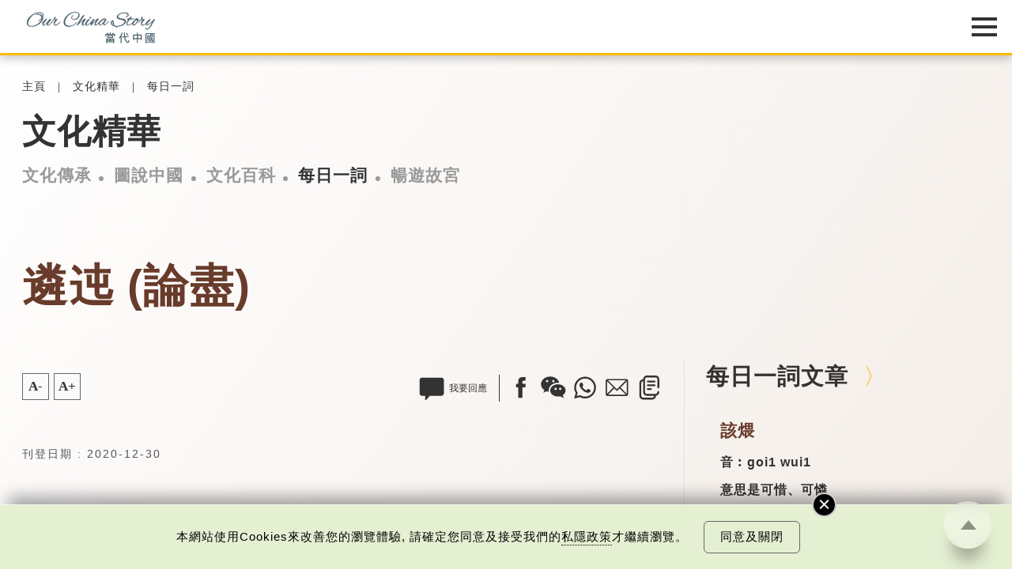

--- FILE ---
content_type: text/html; charset=UTF-8
request_url: https://www.ourchinastory.com/zh/517
body_size: 130626
content:
<!DOCTYPE html>
<html>
<head>
	<!-- meta data -->
	<meta charset="utf-8">
	<meta name="viewport" content="width=device-width, initial-scale=1.0, viewport-fit=cover">
	<title>遴迍 (論盡) | 每日一詞 | 文化精華 | 當代中國</title>
	<link rel="canonical" href="https://www.ourchinastory.com/zh/517/遴迍-(論盡)" />
	<meta name="copyright" content="當代中國" />
	<meta name="keywords" content="" />
	<meta name="description" content="意思是笨手笨腳，粗心大意" />
	<meta name="title" content="遴迍 (論盡) | 每日一詞 | 文化精華 | 當代中國" />
	<meta property="og:type" content="article" />
	<meta property="og:title" content="遴迍 (論盡) | 每日一詞 | 文化精華 | 當代中國" />
	<meta property="og:site_name" content="當代中國" />
	<meta property="og:url" content="https://www.ourchinastory.com/zh/517" />
	<meta property="og:description" content="意思是笨手笨腳，粗心大意" />
		<meta property="og:image" content="https://www.ourchinastory.com/common/images/ocs_share_logo.png"/>
		<meta property="og:image:width" content="720">
			<meta property="og:image:height" content="720">
		<meta name="twitter:card" content="summary_large_image"/>
	<meta name="twitter:title" content="遴迍 (論盡) | 每日一詞 | 文化精華 | 當代中國"/>
	<meta name="twitter:description" content="意思是笨手笨腳，粗心大意"/>
	<meta name="twitter:image" content="https://www.ourchinastory.com/common/images/ocs_share_logo.png"/>
	<link rel="icon" type="image/png" sizes="16x16" href="https://www.ourchinastory.com/images/icon/favicon-16x16.png">
	<link rel="icon" type="image/png" sizes="32x32" href="https://www.ourchinastory.com/images/icon/favicon-32x32.png">
	<link rel="apple-touch-icon" sizes="180x180" href="https://www.ourchinastory.com/images/icon/apple-touch-icon.png">
	<link rel="manifest" href="/zh/manifest">
	<meta name="google-site-verification" content="lari8H5Dw_Ts2SeiSC0hTpvWjdujYIQYScT04eeatWw" />
	<script type="application/ld+json">{
    "@context": "http://schema.org",
    "@type": "NewsArticle",
    "image": {
        "@type": "ImageObject",
        "width": "1200",
        "height": "628",
        "url": ""
    },
    "datePublished": "2020-12-29T16:00:00+00:00",
    "dateModified": "2021-02-08T06:45:31+00:00",
    "headline": "遴迍 (論盡)",
    "name": "遴迍 (論盡)",
    "keywords": [
        ""
    ],
    "author": {
        "@type": "Organization",
        "name": "當代中國"
    },
    "publisher": {
        "@type": "Organization",
        "name": "當代中國",
        "url": "https://www.ourchinastory.com/zh/home",
        "logo": {
            "@type": "ImageObject",
            "width": "300",
            "height": "120",
            "url": "https://www.ourchinastory.com/common/images/ocs_share_logo_300x120.jpg"
        },
        "sameAs": [
            [
                "https://www.facebook.com/ChinaSnapshot/",
                "https://www.instagram.com/snapshot_____story/",
                "https://weibo.com/4pmdiary?from=myfollow_all&is_all=1"
            ]
        ]
    },
    "mainEntityOfPage": "https://www.ourchinastory.com/zh/517/遴迍-(論盡)"
}</script>

	<!-- css -->
	<!--<link rel="stylesheet" type="text/css" media="screen" href="common/style/fonts_.css">-->
	<link rel="stylesheet" type="text/css" media="screen" href="/common/style/global_style.css?v=20250527">
			<!-- js -->
	<script language="javascript" type="text/javascript" src="/common/js/jquery-3.5.1.min.js"></script>
	<script language="javascript" type="text/javascript" src="/common/js/jquery.easing.1.3.min.js"></script>
	<script language="javascript" type="text/javascript" src="/common/js/global_controll.js?v=20211029"></script>
	<script language="javascript" type="text/javascript" src="/common/js/swiper.min.js"></script>
	<script language="javascript" type="text/javascript" src="/common/js/TweenMax.min.js"></script>
	<script language="javascript" type="text/javascript" src="/common/js/ScrollMagic.min.js"></script>
	<script language="javascript" type="text/javascript" src="/common/js/animation.gsap.min.js"></script>
	<link rel="stylesheet" href="/common/style/colorbox.min.css?v=20230505" type="text/css" media="screen" />
	<script language="javascript" type="text/javascript" src="/common/js/common_function.js?v=20211105"></script>
	<script language="javascript" type="text/javascript" src="/common/js/jquery.validate.min.js"></script>
	<script src="https://www.recaptcha.net/recaptcha/api.js" async defer></script>
		<!-- Google tag (gtag.js) -->
	<script async src="https://www.googletagmanager.com/gtag/js?id=G-5ZMYZTRSM3"></script>
	<script>window.dataLayer = window.dataLayer || [];   function gtag(){dataLayer.push(arguments);}   gtag('js', new Date());   gtag('config', 'G-5ZMYZTRSM3');</script>
	<!-- Google Tag Manager -->
	<script>(function(w,d,s,l,i){w[l]=w[l]||[];w[l].push({'gtm.start':
	new Date().getTime(),event:'gtm.js'});var f=d.getElementsByTagName(s)[0],
	j=d.createElement(s),dl=l!='dataLayer'?'&l='+l:'';j.async=true;j.src=
	'https://www.googletagmanager.com/gtm.js?id='+i+dl;f.parentNode.insertBefore(j,f);
	})(window,document,'script','dataLayer','GTM-N5CQSDB');</script>
	<!-- End Google Tag Manager -->
	<!-- Facebook Pixel Code -->
	<script>
	!function(f,b,e,v,n,t,s)
	{if(f.fbq)return;n=f.fbq=function(){n.callMethod?
	n.callMethod.apply(n,arguments):n.queue.push(arguments)};
	if(!f._fbq)f._fbq=n;n.push=n;n.loaded=!0;n.version='2.0';
	n.queue=[];t=b.createElement(e);t.async=!0;
	t.src=v;s=b.getElementsByTagName(e)[0];
	s.parentNode.insertBefore(t,s)}(window, document,'script',
	'https://connect.facebook.net/en_US/fbevents.js');
	fbq('init', '665990443967772');
	fbq('track', 'PageView');
	</script>
	<!-- End Facebook Pixel Code -->
	<link rel="amphtml" href="https://www.ourchinastory.com/zh/amp/517"></head>
<body data-channel="cultural-learning" class="Blanchedalmond" comment-type="included">
<!-- Google Tag Manager (noscript) -->
<noscript><iframe src="https://www.googletagmanager.com/ns.html?id=GTM-N5CQSDB"
height="0" width="0" style="display:none;visibility:hidden"></iframe></noscript>
<!-- End Google Tag Manager (noscript) -->
<!-- Facebook Pixel Code -->
<noscript><img height="1" width="1" style="display:none"
src="https://www.facebook.com/tr?id=665990443967772&ev=PageView&noscript=1"
/></noscript>
<!-- End Facebook Pixel Code -->
<!-- breadcrumb -->
<div id="OverlayWrapper" class="OverlayWrapper">
	<div class="OverlayContainer">
		<div id="CloseOverlay" class="CloseOverlay" title="關閉"></div>
		<section><div class="Container"><p></p></div></section>
	</div>
</div>
<div id="OverlayWrapperWithoutClose" class="OverlayWrapper">
	<div class="OverlayContainer">
		<section><div class="Container"><p></p></div></section>
	</div>
</div>
<header>
	<div class="HeaderWrapper Container">
		<div id="HeaderLogo">
			<object type="image/svg+xml" data="/common/images/logo.svg?v=20201216">
				<div class="HeaderLogoFallback"></div>
			</object>
			<a href="/zh/home" title="當代中國"></a>
		</div>
		<div id="HeaderMenu" class="Lang-zh">
			<nav>
			<div class="advance-technology">	<a href="/zh/advance-technology">中國科技</a><a href="/zh/advance-technology/smartliving">智慧生活</a><a href="/zh/advance-technology/megaprojects">超級工程</a><a href="/zh/advance-technology/aerospace">航空航天</a><a href="/zh/advance-technology/military-technology">軍事技術</a><a href="/zh/advance-technology/scientific-exploration">科技探索</a></div><div class="bayarea">	<a href="/zh/bayarea">樂活灣區</a><a href="/zh/bayarea/hong-kong">飛凡香港</a><a href="/zh/bayarea/shenzhen">探索深圳</a><a href="/zh/bayarea/onehourzone">一小時生活圈</a><a href="/zh/bayarea/roadtoguangzhou">直通廣州</a><a href="/zh/bayarea/gbatopics">灣區指南</a></div><div class="trendychina">	<a href="/zh/trendychina">潮遊生活</a><a href="/zh/trendychina/delicious-trend">百味中國</a><a href="/zh/trendychina/travel-leisure">旅遊風物</a><a href="/zh/trendychina/entertainment">影視時尚</a></div><div class="fun-facts">	<a href="/zh/fun-facts">通識中國</a><a href="/zh/fun-facts/numbers">趣味數字</a><a href="/zh/fun-facts/best-of-china">中國之最</a><a href="/zh/fun-facts/statistics">統計新知</a><a href="/zh/fun-facts/humangeography">人文地理</a><a href="/zh/fun-facts/thats-day">當年今日</a></div><div class="people">	<a href="/zh/people">非凡人事</a><a href="/zh/people/heros">時代英雄</a><a href="/zh/people/great-people">傑出名人</a><a href="/zh/people/innovation-leader">創新先鋒</a><a href="/zh/people/little-big-thing">小城大事</a><a href="/zh/people/sportsman">運動健兒</a><a href="/zh/people/moviestar">影視巨星</a></div><div class="cultural-learning">	<a href="/zh/cultural-learning">文化精華</a><a href="/zh/cultural-learning/cultural-heritage">文化傳承</a><a href="/zh/cultural-learning/snapshot">圖說中國</a><a href="/zh/cultural-learning/whys-that">文化百科</a><a href="/zh/cultural-learning/vocabulary">每日一詞</a><a href="/zh/cultural-learning/explore-hkpm">暢遊故宮</a></div><div class="chinafocus">	<a href="/zh/chinafocus">焦點縱覽</a><a href="/zh/chinafocus/political-diplomatic">政治外交</a><a href="/zh/chinafocus/economy-development">經濟發展</a><a href="/zh/chinafocus/society-livelihood">社會民生</a><a href="/zh/chinafocus/sports">體育運動</a></div><div class="columns">	<a href="/zh/columns">名家觀點</a><a href="/zh/columns/authors">名家</a><a href="/zh/columns/2024-03-19-02-33-15">編輯之選</a></div><div class="special-reports">	<a href="/zh/special-reports">國情專題</a><a href="/zh/special-reports/little-big-industry">小城大業</a><a href="/zh/special-reports/90">90秒看中國</a><a href="/zh/special-reports/resistance-against-japanese-aggression">抗戰之路</a><a href="/zh/special-reports/75years">非凡75年</a><a href="/zh/special-reports/policies">國策通識</a><a href="/zh/special-reports/reform-and-opening">改革開放</a><a href="/zh/special-reports/the-14th-five-year-plan">十四五規劃</a><a href="/zh/special-reports/belt-and-road-initiative">一帶一路</a></div>				<div class="WeeklyTopic">
					<a href="/zh/weeklytopic">每周主題</a>
				</div>
								<div class="Video">
					<a href="/zh/video">最新影片</a>
				</div>
								<div class="AboutUs">
					<a href="/zh/aboutus">關於我們</a>
				</div>
								<div id="MemberIco">
					<div id="firstBtn"><a href="/zh/login" id="loginBtn">
					登入/註冊					</a></div>
					<div id="secondBtn"><a href="/zh/profile">會員</a><a href="javascript:void(0)" id="logoutBtn">登出</a></div>
				</div>
				<div id="MenuLang"><div><a href="/cn/7592">简</a></div><div><a href="/en/home">Eng</a></div></div>				<div id="SearchIco" title="Search">
                    <a href="/zh/search">
                        <svg version="1.1" id="Layer_1" xmlns="http://www.w3.org/2000/svg" xmlns:xlink="http://www.w3.org/1999/xlink" x="0px" y="0px" viewBox="0 0 425.2 425.2" style="enable-background:new 0 0 425.2 425.2;" xml:space="preserve">
                            <g>
                                <g>
                                    <defs>
                                        <rect id="SVGID_1_" x="16" y="17.3" width="392" height="392"></rect>
                                    </defs>
                                    <clipPath id="SVGID_2_">
                                        <use xlink:href="#SVGID_1_" style="overflow:visible;"></use>
                                    </clipPath>
                                    <path class="st0" d="M403.2,381.5L309,287.3c23.4-28.5,37.4-65,37.4-104.7c0-91.2-74-165.2-165.2-165.2
                                        C89.9,17.3,16,91.3,16,182.5s73.9,165.2,165.2,165.2c39.8,0,76.2-14,104.6-37.4l94.2,94.2c6.4,6.4,16.7,6.4,23.1,0
                                        C409.6,398.2,409.6,387.8,403.2,381.5L403.2,381.5z M181.2,314.9c-73,0-132.4-59.4-132.4-132.3S108.2,50.1,181.2,50.1
                                        c73,0,132.4,59.4,132.4,132.4S254.2,314.9,181.2,314.9L181.2,314.9z M181.2,314.9"></path>
                                </g>
                            </g>
                        </svg>
                    </a>
                </div>
			</nav>
		   <div id="MenuIcon">
			   <div>
					<div class="Default"></div>
					<div class="Default"></div>
					<div class="Default"></div>
					<div class="Extend"></div>
					<div class="Extend"></div>
			   </div>
			</div>
		</div>
	</div>
</header>
<!-- Start JWT checking -->
<script>
// if (typeof (navigator.msLaunchUri) === "function") {
//   navigator.msLaunchUri('microsoft-edge:' + window.location.href,
//     function () { window.location.href="https://go.microsoft.com/fwlink/?linkid=2151617" },
//     function () {console.log('ie but no edge')}
//   )
// }

//remove facebook hash
if (window.location.hash === "#_=_"){
    // Check if the browser supports history.replaceState.
    if (history.replaceState) {
        // Keep the exact URL up to the hash.
        var cleanHref = window.location.href.split("#")[0];
        // Replace the URL in the address bar without messing with the back button.
        history.replaceState(null, null, cleanHref);
    } else {
        window.location.hash = "";
    }
}

var message = {"subscribe":{"success":{"S1":{"zh-TW":"\u591a\u8b1d\u8a02\u95b1\u7576\u4ee3\u4e2d\u570b\u7db2\u4e0a\u96dc\u8a8c\u8cc7\u8a0a\uff0c\u5c1a\u672a\u5b8c\u6210\u8a02\u95b1\u767b\u8a18\u3002<br\/><br\/>\u6838\u5be6\u96fb\u90f5\u5df2\u5bc4\u5230\u95a3\u4e0b\u7684\u96fb\u90f5\u5730\u5740\uff0c\u8acb\u67e5\u770b\u53ca\u7acb\u5373\u555f\u52d5\u4f60\u8a02\u95b1\u7684\u7db2\u4e0a\u96dc\u8a8c\u8cc7\u8a0a\u3002","zh-CN":"\u591a\u8c22\u8ba2\u9605\u5f53\u4ee3\u4e2d\u56fd\u7f51\u4e0a\u6742\u5fd7\u8d44\u8baf\uff0c\u5c1a\u672a\u5b8c\u6210\u8ba2\u9605\u767b\u8bb0\u3002<br\/> <br\/>\u6838\u5b9e\u7535\u5b50\u90ae\u4ef6\u5df2\u5bc4\u5230\u9601\u4e0b\u7684\u7535\u5b50\u90ae\u4ef6\u5730\u5740\uff0c\u8bf7\u67e5\u770b\u53ca\u7acb\u5373\u542f\u52a8\u60a8\u8ba2\u9605\u7684\u7f51\u4e0a\u6742\u5fd7\u8d44\u8baf\u3002","en-GB":"Thank you for subscribing! <br\/><br\/>Just one more step to finish subscribing."},"S2":{"zh-TW":"\u7576\u4ee3\u4e2d\u570b\u5df2\u767c\u51fa\u6838\u5be6\u96fb\u90f5\u5230\u95a3\u4e0b\u7684\u96fb\u90f5\u5730\u5740\uff0c\u8acb\u5148\u555f\u52d5\u3002\u5982\u672a\u80fd\u6536\u5230\u6838\u5be6\u96fb\u90f5\uff0c\u5efa\u8b70\u53ef\u5230\u96dc\u4ef6\u7bb1\u67e5\u95b1\u6216<a id=\"resend_subscribeBtn\">\u6309\u6b64<\/a>\u91cd\u767c\u96fb\u90f5\u3002","zh-CN":"\u5f53\u4ee3\u4e2d\u56fd\u5df2\u53d1\u51fa\u6838\u5b9e\u7535\u5b50\u90ae\u4ef6\u5230\u9601\u4e0b\u7684\u7535\u5b50\u90ae\u4ef6\u5730\u5740\uff0c\u8bf7\u5148\u542f\u52a8\u3002\u5982\u672a\u80fd\u6536\u5230\u6838\u5be6\u96fb\u90f5\uff0c\u5efa\u8bae\u53ef\u5230\u6742\u4ef6\u7bb1\u67e5\u9605\u6216<a id=\"resend_subscribeBtn\">\u6309\u6b64<\/a>\u91cd\u53d1\u7535\u90ae\u3002","en-GB":"A verification email has been sent to your email address. Please activate now. If you cannot find the email in your inbox, please check spam folder or <a id=\"resend_subscribeBtn\">click here<\/a> to resend."},"S3":{"zh-TW":"\u6210\u529f\u65b0\u589e\u8cc7\u6599\u3002","zh-CN":"\u6210\u529f\u65b0\u589e\u8d44\u6599\u3002","en-GB":"Information added."},"S4":{"zh-TW":"\u6210\u529f\u66f4\u65b0\u8cc7\u6599\u3002","zh-CN":"\u6210\u529f\u66f4\u65b0\u8d44\u6599\u3002","en-GB":"Information updated."},"S5":{"zh-TW":"\u591a\u8b1d\u8a02\u95b1\u3002","zh-CN":"\u591a\u8b1d\u8ba2\u9605\u3002","en-GB":"Thank you for subscribing!"},"S6":{"zh-TW":"\u6b64\u96fb\u90f5\u5730\u5740\u5df2\u7d93\u8a02\u95b2\u3002","zh-CN":"\u6b64\u7535\u90ae\u5730\u5740\u5df2\u7ecf\u8ba2\u9605\u3002","en-GB":"The email address is subscribed."}},"failed":{"E1":{"zh-TW":"\u767c\u751f\u670d\u52d9\u5668\u932f\u8aa4\uff0c\u8acb\u7a0d\u5f8c\u518d\u8a66\u6216\u806f\u7e6b\u7ba1\u7406\u54e1\u3002","zh-CN":"\u53d1\u751f\u670d\u52a1\u5668\u9519\u8bef\uff0c\u8bf7\u7a0d\u540e\u518d\u8bd5\u6216\u8054\u7cfb\u7ba1\u7406\u5458\u3002","en-GB":"An error occurred. Please try again later or contact us."},"E2":{"zh-TW":"\u7121\u6cd5\u767c\u9001\u6838\u5be6\u90f5\u4ef6\uff0c\u8acb\u7a0d\u5f8c\u518d\u8a66\u6216\u806f\u7e6b\u7ba1\u7406\u54e1\u3002","zh-CN":"\u65e0\u6cd5\u53d1\u9001\u6838\u5b9e\u90ae\u4ef6\uff0c\u8bf7\u7a0d\u540e\u518d\u8bd5\u6216\u8054\u7cfb\u7ba1\u7406\u5458\u3002","en-GB":"Unable to send verification email. Please try again later or contact us."},"E3":{"zh-TW":"\u96fb\u90f5\u5730\u5740\u4e0d\u6b63\u78ba\u3002","zh-CN":"\u7535\u5b50\u90ae\u4ef6\u5730\u5740\u4e0d\u6b63\u786e\u3002","en-GB":"The email address is invalid."},"E4":{"zh-TW":"\u8a02\u95b1\u4e0d\u6210\u529f\u3002","zh-CN":"\u8ba2\u9605\u4e0d\u6210\u529f\u3002","en-GB":"Subscription failed."},"E5":{"zh-TW":"\u96fb\u90f5\u5730\u5740\u5df2\u8a02\u95b1\u3002","zh-CN":"\u7535\u90ae\u5730\u5740\u5df2\u8ba2\u9605\u3002","en-GB":"The email address is subscribed."},"E6":{"zh-TW":"\u6703\u54e1\u5df2\u8a02\u95b1\u3002","zh-CN":"\u4f1a\u5458\u5df2\u8ba2\u9605\u3002","en-GB":"The member is subscribed."},"googlerecaptacha":{"zh-TW":"\u64cd\u4f5c\u903e\u6642\u3002","zh-CN":"\u64cd\u4f5c\u903e\u65f6\u3002","en-GB":"Your session has been timed out."}}},"unsubscribe":{"success":{"S1":{"zh-TW":"\u6838\u5be6\u96fb\u90f5\u5df2\u5bc4\u5230\u95a3\u4e0b\u7684\u96fb\u90f5\u5730\u5740\uff0c\u8acb\u67e5\u770b\u53ca\u555f\u52d5\u53d6\u6d88\u8a02\u95b1\u7684\u7db2\u4e0a\u96dc\u8a8c\u8cc7\u8a0a\u3002","zh-CN":"\u6838\u5b9e\u7535\u5b50\u90ae\u4ef6\u5df2\u5bc4\u5230\u9601\u4e0b\u7684\u7535\u5b50\u90ae\u4ef6\u5730\u5740\uff0c\u8bf7\u67e5\u770b\u53ca\u542f\u52a8\u53d6\u6d88\u8ba2\u9605\u7684\u7f51\u4e0a\u6742\u5fd7\u8d44\u8baf\u3002","en-GB":"A verification email has been sent to your email address. Please check and unsubscribe now."},"S2":{"zh-TW":"\u6b64\u96fb\u90f5\u5730\u5740\u6210\u529f\u53d6\u6d88\u8a02\u95b1\u3002","zh-CN":"\u6b64\u7535\u90ae\u5730\u5740\u6210\u529f\u53d6\u6d88\u8ba2\u9605\u3002","en-GB":"Your subscription has been successfully cancelled."}},"failed":{"E1":{"zh-TW":"\u767c\u751f\u670d\u52d9\u5668\u932f\u8aa4\uff0c\u8acb\u7a0d\u5f8c\u518d\u8a66\u6216\u806f\u7e6b\u7ba1\u7406\u54e1\u3002","zh-CN":"\u53d1\u751f\u670d\u52a1\u5668\u9519\u8bef\uff0c\u8bf7\u7a0d\u540e\u518d\u8bd5\u6216\u8054\u7cfb\u7ba1\u7406\u5458\u3002","en-GB":"An error occurred. Please try again later or contact us."},"E2":{"zh-TW":"\u7121\u6cd5\u767c\u9001\u6838\u5be6\u90f5\u4ef6\uff0c\u8acb\u7a0d\u5f8c\u518d\u8a66\u6216\u806f\u7e6b\u7ba1\u7406\u54e1\u3002","zh-CN":"\u65e0\u6cd5\u53d1\u9001\u6838\u5b9e\u90ae\u4ef6\uff0c\u8bf7\u7a0d\u540e\u518d\u8bd5\u6216\u8054\u7cfb\u7ba1\u7406\u5458\u3002","en-GB":"Unable to send verification email. Please try again later or contact us."},"E3":{"zh-TW":"\u96fb\u90f5\u5730\u5740\u4e0d\u6b63\u78ba\u3002","zh-CN":"\u7535\u5b50\u90ae\u4ef6\u5730\u5740\u4e0d\u6b63\u786e\u3002","en-GB":"The email address is invalid."},"E4":{"zh-TW":"\u53d6\u6d88\u8a02\u95b1\u4e0d\u6210\u529f\u3002","zh-CN":"\u53d6\u6d88\u8ba2\u9605\u4e0d\u6210\u529f\u3002","en-GB":"Subscription cancellation failed."},"E5":{"zh-TW":"\u96fb\u90f5\u5730\u5740\u6c92\u6709\u8a02\u95b1\u3002","zh-CN":"\u7535\u5b50\u90ae\u4ef6\u6c92\u6709\u8ba2\u9605\u3002","en-GB":"The email address is not subscribed."},"googlerecaptacha":{"zh-TW":"\u64cd\u4f5c\u903e\u6642\u3002","zh-CN":"\u64cd\u4f5c\u903e\u65f6\u3002","en-GB":"Your session has been timed out."}}},"login":{"failed":{"E1":{"zh-TW":"\u767c\u751f\u670d\u52d9\u5668\u932f\u8aa4\uff0c\u8acb\u7a0d\u5f8c\u518d\u8a66\u6216\u806f\u7e6b\u7ba1\u7406\u54e1\u3002","zh-CN":"\u53d1\u751f\u670d\u52a1\u5668\u9519\u8bef\uff0c\u8bf7\u7a0d\u540e\u518d\u8bd5\u6216\u8054\u7cfb\u7ba1\u7406\u5458\u3002","en-GB":"An error occurred. Please try again later or contact us."},"E2":{"zh-TW":"\u767b\u5165\u96fb\u90f5\u6216\u5bc6\u78bc\u7121\u6548\u3002","zh-CN":"\u767b\u5165\u7535\u90ae\u6216\u5bc6\u7801\u65e0\u6548\u3002","en-GB":"The email or password is invalid."},"E3":{"zh-TW":"\u767b\u5165\u6703\u54e1\u6236\u53e3\u5931\u6557<\/br>\u6b64\u7528\u6236\u5df2\u5931\u6548\u3002\u8acb\u96fb\u90f5\u81f3info@ourchinastory.com\u67e5\u8a62\u3002","zh-CN":"\u767b\u5165\u4f1a\u5458\u6237\u53e3\u5931\u8d25<\/br>\u6b64\u7528\u6237\u5df2\u5931\u6548\u3002\u8bf7\u7535\u90ae\u81f3info@ourchinastory.com\u67e5\u8be2\u3002","en-GB":"\"Failed to Login.<\/br>\n\t\t\tThis account is inactive. Please email us at info@ourchinastory.com.\""},"E4":{"zh-TW":"\u767b\u5165\u6703\u54e1\u6236\u53e3\u5931\u6557<\/br>\u6703\u54e1\u5e33\u6236\u5be9\u6838\u4e2d\u3002","zh-CN":"\u767b\u5165\u4f1a\u5458\u6237\u53e3\u5931\u8d25<\/br>\u4f1a\u5458\u5e10\u6237\u5ba1\u6838\u4e2d\u3002","en-GB":"\"Failed to Login.<\/br>Account is under review.\""},"E5":{"zh-TW":"\u7576\u4ee3\u4e2d\u570b\u5df2\u767c\u51fa\u6838\u5be6\u96fb\u90f5\u5230\u95a3\u4e0b\u7684\u96fb\u90f5\u5730\u5740\uff0c\u8acb\u5148\u555f\u52d5\u4f60\u7684\u6703\u54e1\u6236\u53e3\uff0c\u7136\u5f8c\u518d\u767b\u5165\u3002","zh-CN":"\u5f53\u4ee3\u4e2d\u56fd\u5df2\u53d1\u51fa\u6838\u5b9e\u7535\u90ae\u5230\u9601\u4e0b\u7684\u7535\u90ae\u5730\u5740\uff0c\u8bf7\u5148\u542f\u52a8\u4f60\u7684\u4f1a\u5458\u6237\u53e3\uff0c\u7136\u5f8c\u518d\u767b\u5165\u3002","en-GB":"A verification email has been sent to your email address. Please activate your account and sign-in again."},"E6":{"zh-TW":"\u767b\u5165\u6703\u54e1\u6236\u53e3\u5931\u6557<\/br>\u6b64\u7528\u6236\u5df2\u5931\u6548\uff0c\u5c07\u5728#DATE#\u65e5\u5167\u7121\u6cd5\u767b\u5165\uff0c\u8acb\u96fb\u90f5\u81f3info@ourchinastory.com\u67e5\u8a62\u3002","zh-CN":"\u767b\u5165\u4f1a\u5458\u6237\u53e3\u5931\u8d25<\/br>\u6b64\u7528\u6237\u5df2\u5931\u6548\uff0c\u5c06\u5728#DATE#\u65e5\u5185\u65e0\u6cd5\u767b\u5165\uff0c\u8bf7\u7535\u90ae\u81f3info@ourchinastory.com\u67e5\u8be2\u3002","en-GB":"Failed to Login.<\/br>\n\t\t\tThis account is inactive and cannot be logged in in #DATE# days.\n\t\t\tPlease email us at info@ourchinastory.com."},"cookies":{"zh-TW":"\u8acb\u5148\u63a5\u53d7cookies\u689d\u6b3e\u3002","zh-CN":"\u8bf7\u5148\u63a5\u53d7cookies\u6761\u6b3e\u3002","en-GB":"Please accept the Cookie Policy first."}}},"update_profile":{"success":{"S1":{"zh-TW":"\u6703\u54e1\u8cc7\u6599\u5df2\u66f4\u65b0\u3002","zh-CN":"\u4f1a\u5458\u8d44\u6599\u5df2\u66f4\u65b0\u3002","en-GB":"Account information updated."},"S2":{"zh-TW":"\u6703\u54e1\u8cc7\u6599\u5df2\u66f4\u65b0\u3002","zh-CN":"\u4f1a\u5458\u8d44\u6599\u5df2\u66f4\u65b0\u3002","en-GB":"Account information updated."}},"failed":{"E1":{"zh-TW":"\u8acb\u91cd\u65b0\u767b\u5165\u3002","zh-CN":"\u8bf7\u91cd\u65b0\u767b\u5165\u3002","en-GB":"Please log in again."},"E2":{"zh-TW":"\u8cc7\u6599\u932f\u8aa4\uff0c\u8acb\u91cd\u65b0\u8f38\u5165\u3002","zh-CN":"\u8d44\u6599\u9519\u8bef\uff0c\u8bf7\u91cd\u65b0\u8f93\u5165\u3002","en-GB":"Wrong information, please re-enter it."},"E3":{"zh-TW":"\u767b\u5165\u6703\u54e1\u6236\u53e3\u5931\u6557<\/br>\u6b64\u7528\u6236\u5df2\u5931\u6548\u3002\u8acb\u96fb\u90f5\u81f3info@ourchinastory.com\u67e5\u8a62\u3002","zh-CN":"\u767b\u5165\u4f1a\u5458\u6237\u53e3\u5931\u8d25<\/br>\u6b64\u7528\u6237\u5df2\u5931\u6548\u3002\u8bf7\u7535\u90ae\u81f3info@ourchinastory.com\u67e5\u8be2\u3002","en-GB":"\"Failed to Login.<\/br>This account is inactive. Please email us at info@ourchinastory.com.\""},"E4":{"zh-TW":"\u767b\u5165\u6703\u54e1\u6236\u53e3\u5931\u6557<\/br>\u6703\u54e1\u5e33\u6236\u5be9\u6838\u4e2d\u3002","zh-CN":"\u767b\u5165\u4f1a\u5458\u6237\u53e3\u5931\u8d25<\/br>\u4f1a\u5458\u5e10\u6237\u5ba1\u6838\u4e2d\u3002","en-GB":"Failed to Login.<\/br>Account is under review."},"E5":{"zh-TW":"\u66f4\u6539\u8cc7\u6599\u5931\u6557","zh-CN":"\u66f4\u6539\u8d44\u6599\u5931\u8d25","en-GB":"Failed to update information."},"E6":{"zh-TW":"\u7576\u4ee3\u4e2d\u570b\u5df2\u767c\u51fa\u6838\u5be6\u96fb\u90f5\u5230\u95a3\u4e0b\u7684\u96fb\u90f5\u5730\u5740\uff0c\u8acb\u5148\u555f\u52d5\u4f60\u7684\u6703\u54e1\u6236\u53e3\uff0c\u7136\u5f8c\u518d\u767b\u5165\u3002","zh-CN":"\u5f53\u4ee3\u4e2d\u56fd\u5df2\u53d1\u51fa\u6838\u5b9e\u7535\u90ae\u5230\u9601\u4e0b\u7684\u7535\u90ae\u5730\u5740\uff0c\u8bf7\u5148\u542f\u52a8\u4f60\u7684\u4f1a\u5458\u6237\u53e3\uff0c\u7136\u5f8c\u518d\u767b\u5165\u3002","en-GB":"A verification email has been sent to your email address. Please activate your account and sign-in again."},"E7":{"zh-TW":"\u59d3\u540d\u5305\u542b\u654f\u611f\u5b57\u7b26\u3002","zh-CN":"\u59d3\u540d\u5305\u542b\u654f\u611f\u5b57\u7b26\u3002","en-GB":"This name contains inappropriate speech."},"cookies":{"zh-TW":"\u8acb\u5148\u63a5\u53d7cookies\u689d\u6b3e\u3002","zh-CN":"\u8bf7\u5148\u63a5\u53d7cookies\u6761\u6b3e\u3002","en-GB":"Please accept the Cookie Policy first."},"unauthorized":{"zh-TW":"\u8acb\u5148\u767b\u5165\u3002","zh-CN":"\u8bf7\u5148\u767b\u5165\u3002","en-GB":"Please log in first."}}},"register":{"success":{"S1":{"zh-TW":"\u6838\u5be6\u96fb\u90f5\u5df2\u5bc4\u5230\u95a3\u4e0b\u7684\u96fb\u90f5\u5730\u5740\uff0c\u8acb\u67e5\u770b\u53ca\u7acb\u5373\u555f\u52d5\u4f60\u7684\u6703\u54e1\u6236\u53e3\u3002","zh-CN":"\u6838\u5b9e\u7535\u90ae\u5df2\u5bc4\u5230\u9601\u4e0b\u7684\u7535\u90ae\u5730\u5740\uff0c\u8bf7\u67e5\u770b\u53ca\u7acb\u5373\u542f\u52a8\u4f60\u7684\u4f1a\u5458\u6237\u53e3\u3002","en-GB":"A verification email has been sent to your email address. Please check and activate your account now."},"S2":{"zh-TW":"\u591a\u8b1d\u6210\u70ba\u7576\u4ee3\u4e2d\u570b\u6703\u54e1\u3002","zh-CN":"\u591a\u8c22\u6210\u4e3a\u5f53\u4ee3\u4e2d\u56fd\u4f1a\u5458\u3002","en-GB":"Thanks for joining Our China Story."}},"failed":{"E1":{"zh-TW":"\u6b64\u96fb\u90f5\u5df2\u8a3b\u518a\u3002","zh-CN":"\u6b64\u7535\u90ae\u5df2\u6ce8\u518c\u3002","en-GB":"This email is already registered."},"E2":{"zh-TW":"\u767c\u751f\u670d\u52d9\u5668\u932f\u8aa4\uff0c\u8acb\u7a0d\u5f8c\u518d\u8a66\u6216\u806f\u7e6b\u7ba1\u7406\u54e1\u3002","zh-CN":"\u53d1\u751f\u670d\u52a1\u5668\u9519\u8bef\uff0c\u8bf7\u7a0d\u540e\u518d\u8bd5\u6216\u8054\u7cfb\u7ba1\u7406\u5458\u3002","en-GB":"An error occurred. Please try again later or contact us."},"E3":{"zh-TW":"\u66b1\u7a31\u5df2\u88ab\u4f7f\u7528\u6216\u5305\u542b\u654f\u611f\u5b57\u7b26\u3002","zh-CN":"\u6635\u79f0\u5df2\u88ab\u4f7f\u7528\u6216\u5305\u542b\u654f\u611f\u5b57\u7b26\u3002","en-GB":"This nickname is used or contains inappropriate speech."},"E4":{"zh-TW":"\u8f38\u5165\u8cc7\u6599\u51fa\u73fe\u932f\u8aa4\u3002","zh-CN":"\u8f93\u5165\u8d44\u6599\u51fa\u73b0\u9519\u8bef\u3002","en-GB":"Something went wrong with the data."},"E5":{"zh-TW":"\u7121\u6cd5\u767c\u9001\u90f5\u4ef6,\u8acb\u7a0d\u5f8c\u518d\u8a66\u6216\u806f\u7e6b\u7ba1\u7406\u54e1\u3002","zh-CN":"\u65e0\u6cd5\u53d1\u9001\u90ae\u4ef6\uff0c\u8bf7\u7a0d\u540e\u518d\u8bd5\u6216\u8054\u7cfb\u7ba1\u7406\u5458\u3002","en-GB":"We are unable to send the email, please try again later and contact us."},"E6":{"zh-TW":"\u59d3\u540d\u5305\u542b\u654f\u611f\u5b57\u7b26\u3002","zh-CN":"\u59d3\u540d\u5305\u542b\u654f\u611f\u5b57\u7b26\u3002","en-GB":"This name contains inappropriate speech."},"googlerecaptacha":{"zh-TW":"\u8a3b\u518a\u903e\u6642\u3002","zh-CN":"\u6ce8\u518c\u903e\u65f6\u3002","en-GB":"Session timeout."}}},"thirdparty":{"success":{"S1":{"zh-TW":"\u5e33\u6236\u7d81\u5b9a\u6210\u529f\uff0c\u6b63\u5728\u767b\u5165\u3002","zh-CN":"\u5e10\u6237\u7ed1\u5b9a\u6210\u529f\uff0c\u6b63\u5728\u767b\u5165\u3002","en-GB":"Account is linked and signing in."}},"failed":{"E1":{"zh-TW":"\u627e\u4e0d\u5230\u9a57\u8b49\u9470\u5319\u3002","zh-CN":"\u627e\u4e0d\u5230\u9a8c\u8bc1\u94a5\u5319\u3002","en-GB":"Verification token not found."},"E2":{"zh-TW":"\u767c\u751f\u670d\u52d9\u5668\u932f\u8aa4\uff0c\u8acb\u7a0d\u5f8c\u518d\u8a66\u6216\u806f\u7e6b\u7ba1\u7406\u54e1\u3002","zh-CN":"\u53d1\u751f\u670d\u52a1\u5668\u9519\u8bef\uff0c\u8bf7\u7a0d\u540e\u518d\u8bd5\u6216\u8054\u7cfb\u7ba1\u7406\u5458\u3002","en-GB":"An error occurred. Please try again later or contact us."},"E3":{"zh-TW":"\u7b2c\u4e09\u65b9\u5e73\u53f0\u767c\u751f\u932f\u8aa4\uff0c\u8acb\u7a0d\u5f8c\u518d\u8a66\u3002","zh-CN":"\u7b2c\u4e09\u65b9\u5e73\u53f0\u53d1\u751f\u9519\u8bef\uff0c\u8bf7\u7a0d\u5f8c\u518d\u8bd5\u3002","en-GB":"Something went wrong with 3rd party platform, please try again later."},"E4":{"zh-TW":"\u96fb\u90f5\u5730\u5740\u4e0d\u6b63\u78ba\u3002","zh-CN":"\u7535\u90ae\u5730\u5740\u4e0d\u6b63\u786e\u3002","en-GB":"The email address is invalid."},"E5":{"zh-TW":"\u8f38\u5165\u8cc7\u6599\u51fa\u73fe\u932f\u8aa4\u3002","zh-CN":"\u8f93\u5165\u8d44\u6599\u51fa\u73b0\u9519\u8bef\u3002","en-GB":"Something went wrong with the data."},"E6":{"zh-TW":"\u7b2c\u4e09\u65b9\u5e73\u53f0\u5e33\u6236\u5df2\u767b\u8a18\u3002","zh-CN":"\u7b2c\u4e09\u65b9\u5e73\u53f0\u5e10\u6237\u5df2\u767b\u8bb0\u3002","en-GB":"Third-party account is registered."},"E7":{"zh-TW":"\u66b1\u7a31\u5df2\u88ab\u4f7f\u7528\u6216\u5305\u542b\u654f\u611f\u5b57\u7b26\u3002","zh-CN":"\u6635\u79f0\u5df2\u88ab\u4f7f\u7528\u6216\u5305\u542b\u654f\u611f\u5b57\u7b26\u3002","en-GB":"This nickname is used or contains inappropriate speech."},"E8":{"zh-TW":"\u59d3\u540d\u5305\u542b\u654f\u611f\u5b57\u7b26\u3002","zh-CN":"\u59d3\u540d\u5305\u542b\u654f\u611f\u5b57\u7b26\u3002","en-GB":"This name contains inappropriate speech."},"E9":{"zh-TW":"\u627e\u4e0d\u5230\u6703\u54e1\u3002","zh-CN":"\u627e\u4e0d\u5230\u4f1a\u5458\u3002","en-GB":"Member not found."},"E10":{"zh-TW":"\u5e33\u6236\u5df2\u555f\u52d5\u3002","zh-CN":"\u5e10\u6237\u5df2\u542f\u52a8\u3002","en-GB":"Account has been activated."},"E11":{"zh-TW":"\u767c\u751f\u932f\u8aa4\uff0c\u8acb\u7a0d\u5f8c\u518d\u8a66\u6216\u806f\u7e6b\u7ba1\u7406\u54e1\u3002","zh-CN":"\u53d1\u751f\u9519\u8bef\uff0c\u8bf7\u7a0d\u5f8c\u518d\u8bd5\u6216\u8054\u7cfb\u7ba1\u7406\u5458\u3002","en-GB":"Something went wrong, please try again and contact us."},"E12":{"zh-TW":"\u627e\u4e0d\u5230\u7528\u6236\u3002","zh-CN":"\u627e\u4e0d\u5230\u7528\u6237\u3002","en-GB":"Account not found."}}},"update_pwd":{"success":{"S1":{"zh-TW":"\u5bc6\u78bc\u5df2\u6210\u529f\u66f4\u6539\uff0c\u8acb\u4ee5\u5f8c\u4f7f\u7528\u65b0\u5bc6\u78bc\u767b\u5165\u3002","zh-CN":"\u5bc6\u7801\u5df2\u6210\u529f\u66f4\u6539\uff0c\u8bf7\u4ee5\u5f8c\u4f7f\u7528\u65b0\u5bc6\u7801\u767b\u5165\u3002","en-GB":"The password has been reset. Please login with new password."}},"failed":{"E1":{"zh-TW":"\u820a\u5bc6\u78bc\u4e0d\u6b63\u78ba\u3002","zh-CN":"\u65e7\u5bc6\u7801\u4e0d\u6b63\u786e\u3002","en-GB":"The old password is invalid."},"E2":{"zh-TW":"\u5bc6\u78bc\u8acb\u7528 6 \u81f3 25 \u500b\u5b57\u5143\uff0c\u53ea\u63a5\u53d7\u82f1\u6587\u3001\u6578\u5b57\u548c \u201c_\u201d\u3002","zh-CN":"\u5bc6\u7801\u8bf7\u7528 6 \u81f3 25 \u4e2a\u5b57\u5143\uff0c\u53ea\u63a5\u53d7\u82f1\u6587\u4e36\u6570\u5b57\u548c \u201c_\u201d\u3002","en-GB":"Please create a password with 6 to 25 characters. You can use only English letters, numbers and \u201c_\u201d."},"cookies":{"zh-TW":"\u8acb\u5148\u63a5\u53d7cookies\u689d\u6b3e\u3002","zh-CN":"\u8bf7\u5148\u63a5\u53d7cookies\u6761\u6b3e\u3002","en-GB":"Please accept the Cookie Policy first."},"unauthorized":{"zh-TW":"\u8acb\u5148\u767b\u5165\u3002","zh-CN":"\u8bf7\u5148\u767b\u5165\u3002","en-GB":"Please sign-in first."},"server":{"zh-TW":"\u767c\u751f\u670d\u52d9\u5668\u932f\u8aa4\uff0c\u8acb\u7a0d\u5f8c\u518d\u8a66\u6216\u806f\u7e6b\u7ba1\u7406\u54e1\u3002","zh-CN":"\u53d1\u751f\u670d\u52a1\u5668\u9519\u8bef\uff0c\u8bf7\u7a0d\u540e\u518d\u8bd5\u6216\u8054\u7cfb\u7ba1\u7406\u5458\u3002","en-GB":"An error occurred. Please try again later or contact us."}}},"forget_pwd":{"success":{"S1":{"zh-TW":"\u91cd\u8a2d\u5bc6\u78bc\u7684\u93c8\u63a5\u5df2\u7d93\u767c\u9001\u5230\u4f60\u7684\u96fb\u90f5\uff0c\u8acb\u67e5\u95b1\u3002","zh-CN":"\u91cd\u8bbe\u5bc6\u7801\u7684\u94fe\u63a5\u5df2\u7ecf\u53d1\u9001\u5230\u4f60\u7684\u7535\u90ae\uff0c\u8bf7\u67e5\u9605\u3002","en-GB":"An email with password reset link has been sent to your email, please check."}},"failed":{"E1":{"zh-TW":"\u96fb\u90f5\u5730\u5740\u683c\u5f0f\u4e0d\u6b63\u78ba\u3002","zh-CN":"\u7535\u90ae\u5730\u5740\u683c\u5f0f\u4e0d\u6b63\u786e\u3002","en-GB":"The email address is invalid."},"E2":{"zh-TW":"\u8a72\u96fb\u90f5\u6c92\u6709\u8a3b\u518a\u8a18\u9304\uff0c\u8acb\u5148\u8a3b\u518a\u3002","zh-CN":"\u8be5\u7535\u90ae\u6ca1\u6709\u6ce8\u518c\u8bb0\u5f55\uff0c\u8bf7\u5148\u6ce8\u518c\u3002","en-GB":"Couldn't find the account. Please sign-up first."},"E3":{"zh-TW":"\u8a72\u6703\u54e1\u6236\u53e3\u5df2\u5931\u6548\u6216\u672a\u5553\u52d5\u3002","zh-CN":"\u8be5\u4f1a\u5458\u6237\u53e3\u5df2\u5931\u6548\u6216\u672a\u542f\u52a8\u3002","en-GB":"The account is inactive or not activate."},"E4":{"zh-TW":"\u767c\u751f\u670d\u52d9\u5668\u932f\u8aa4\uff0c\u8acb\u7a0d\u5f8c\u518d\u8a66\u6216\u806f\u7e6b\u7ba1\u7406\u54e1\u3002","zh-CN":"\u53d1\u751f\u670d\u52a1\u5668\u9519\u8bef\uff0c\u8bf7\u7a0d\u540e\u518d\u8bd5\u6216\u8054\u7cfb\u7ba1\u7406\u5458\u3002","en-GB":"An error occurred. Please try again later or contact us."},"E5":{"zh-TW":"\u7121\u6cd5\u767c\u9001\u90f5\u4ef6\uff0c\u8acb\u7a0d\u5f8c\u518d\u8a66\u6216\u806f\u7e6b\u7ba1\u7406\u54e1\u3002","zh-CN":"\u65e0\u6cd5\u53d1\u9001\u90ae\u4ef6\uff0c\u8bf7\u7a0d\u540e\u518d\u8bd5\u6216\u8054\u7cfb\u7ba1\u7406\u5458\u3002","en-GB":"Couldn't send the email. Please try agan later or contact us."},"googlerecaptacha":{"zh-TW":"\u64cd\u4f5c\u903e\u6642\u3002","zh-CN":"\u64cd\u4f5c\u903e\u65f6\u3002","en-GB":"Your session has been timed out."}}},"reset_pwd":{"success":{"S1":{"zh-TW":"\u5bc6\u78bc\u5df2\u88ab\u91cd\u8a2d\uff0c\u8acb\u7528\u65b0\u5bc6\u78bc\u767b\u5165\u3002","zh-CN":"\u5bc6\u7801\u5df2\u88ab\u91cd\u8bbe\uff0c\u8bf7\u7528\u65b0\u5bc6\u7801\u767b\u5165\u3002","en-GB":"Password has been reset. Please login with new password."}},"failed":{"E1":{"zh-TW":"\u96fb\u90f5\u5730\u5740\u683c\u5f0f\u4e0d\u6b63\u78ba\u3002","zh-CN":"\u7535\u90ae\u5730\u5740\u683c\u5f0f\u4e0d\u6b63\u786e\u3002","en-GB":"The email address is invalid."},"E2":{"zh-TW":"\u8a72\u6703\u54e1\u6236\u53e3\u6c92\u6709\u7533\u8acb\u91cd\u8a2d\u5bc6\u78bc\u3002","zh-CN":"\u8be5\u4f1a\u5458\u6237\u53e3\u6ca1\u6709\u7533\u8bf7\u91cd\u8bbe\u5bc6\u7801\u3002","en-GB":"We did not receive a request to reset password for that account."},"server":{"zh-TW":"\u767c\u751f\u670d\u52d9\u5668\u932f\u8aa4\uff0c\u8acb\u7a0d\u5f8c\u518d\u8a66\u6216\u806f\u7e6b\u7ba1\u7406\u54e1\u3002","zh-CN":"\u53d1\u751f\u670d\u52a1\u5668\u9519\u8bef\uff0c\u8bf7\u7a0d\u540e\u518d\u8bd5\u6216\u8054\u7cfb\u7ba1\u7406\u5458\u3002","en-GB":"An error occurred. Please try again later or contact us."}}},"poll":{"success":{"S1":{"zh-TW":"\u6295\u7968\u6210\u529f\u3002","zh-CN":"\u6295\u7968\u6210\u529f\u3002","en-GB":"You have successfully voted."}},"failed":{"E1":{"zh-TW":"\u6295\u7968\u529f\u80fd\u5df2\u88ab\u5c01\u9396\u3002","zh-CN":"\u6295\u7968\u529f\u80fd\u5df2\u88ab\u5c01\u9501\u3002","en-GB":"Voting function has been blocked."},"E2":{"zh-TW":"\u767c\u751f\u670d\u52d9\u5668\u932f\u8aa4\uff0c\u8acb\u7a0d\u5f8c\u518d\u8a66\u6216\u806f\u7e6b\u7ba1\u7406\u54e1\u3002","zh-CN":"\u53d1\u751f\u670d\u52a1\u5668\u9519\u8bef\uff0c\u8bf7\u7a0d\u540e\u518d\u8bd5\u6216\u8054\u7cfb\u7ba1\u7406\u5458\u3002","en-GB":"An error occurred. Please try again later or contact us."},"E3":{"zh-TW":"\u6295\u7968\u5df2\u7d50\u675f\u3002","zh-CN":"\u6295\u7968\u5df2\u7ed3\u675f\u3002","en-GB":"Voting has ended."},"E4":{"zh-TW":"\u4f60\u5df2\u6295\u7968\u3002","zh-CN":"\u4f60\u5df2\u6295\u7968\u3002","en-GB":"You have already voted."},"E5":{"zh-TW":"\u6295\u7968\u672a\u6210\u529f\uff0c\u8acb\u91cd\u65b0\u6295\u7968\u3002","zh-CN":"\u6295\u7968\u672a\u6210\u529f\uff0c\u8bf7\u91cd\u65b0\u6295\u7968\u3002","en-GB":"The vote was invalid, please vote again."},"E7":{"zh-TW":"\u767b\u5165\u903e\u6642\uff0c\u8acb\u91cd\u65b0\u8f09\u5165\u3002","zh-CN":"\u767b\u5165\u903e\u65f6\uff0c\u8bf7\u91cd\u8f7d\u5165\u3002","en-GB":"Sorry, your sign-in timed out. Please try again."},"unauthorized":{"zh-TW":"\u767b\u5165\u903e\u6642\uff0c\u8acb\u91cd\u65b0\u8f09\u5165\u3002","zh-CN":"\u767b\u5165\u903e\u65f6\uff0c\u8bf7\u91cd\u8f7d\u5165\u3002","en-GB":"Sorry, your sign-in timed out. Please try again."},"googlerecaptacha":{"zh-TW":"\u8acb\u8f38\u5165\u9a57\u8b49\u78bc\u3002","zh-CN":"\u8bf7\u8f93\u5165\u9a8c\u8bc1\u7801\u3002","en-GB":"Please enter verification codes."},"cookies":{"zh-TW":"\u8acb\u5148\u63a5\u53d7cookies\u689d\u6b3e\u3002","zh-CN":"\u8bf7\u5148\u63a5\u53d7cookies\u6761\u6b3e\u3002","en-GB":"Please accept the Cookie Policy first."}}},"like":{"failed":{"like":{"zh-TW":"\u4f60\u66felike\u904e\u6b64\u56de\u61c9\u4e86\uff01","zh-CN":"\u4f60\u66felike\u8fc7\u6b64\u56de\u5e94\u4e86\uff01","en-GB":"You have liked this response before!"},"dislike":{"zh-TW":"\u4f60\u66feDislike\u904e\u6b64\u56de\u61c9\u4e86\uff01","zh-CN":"\u4f60\u66feDislike\u8fc7\u6b64\u56de\u5e94\u4e86\uff01","en-GB":"You have disliked this response before!"},"E1":{"zh-TW":"\u672a\u627e\u5230\u7559\u8a00\u3002","zh-CN":"\u672a\u627e\u5230\u7559\u8a00\u3002","en-GB":"Comment not found."},"E2":{"zh-TW":"\u767c\u751f\u670d\u52d9\u5668\u932f\u8aa4\uff0c\u8acb\u7a0d\u5f8c\u518d\u8a66\u6216\u806f\u7e6b\u7ba1\u7406\u54e1\u3002","zh-CN":"\u53d1\u751f\u670d\u52a1\u5668\u9519\u8bef\uff0c\u8bf7\u7a0d\u540e\u518d\u8bd5\u6216\u8054\u7cfb\u7ba1\u7406\u5458\u3002","en-GB":"An error occurred. Please try again later or contact us."},"E5":{"zh-TW":"\u5c0d\u4e0d\u8d77\uff0c\u60a8\u5169\u6b21like\u9593\u9694\u4e0d\u5f97\u5c11\u65bc 20 \u79d2\u3002","zh-CN":"\u5bf9\u4e0d\u8d77\uff0c\u60a8\u4e24\u6b21like\u95f4\u9694\u4e0d\u5f97\u5c11\u65bc 20 \u79d2\u3002","en-GB":"Sorry, there must be at least 20 seconds between two likes."},"googlerecaptacha":{"zh-TW":"\u8acb\u8f38\u5165\u9a57\u8b49\u78bc\u3002","zh-CN":"\u8bf7\u8f93\u5165\u9a8c\u8bc1\u7801\u3002","en-GB":"Please enter verification codes."},"cookies":{"zh-TW":"\u8acb\u5148\u63a5\u53d7cookies\u689d\u6b3e\u3002","zh-CN":"\u8bf7\u5148\u63a5\u53d7cookies\u6761\u6b3e\u3002","en-GB":"Please accept the Cookie Policy first."}}},"comment":{"failed":{"E1":{"zh-TW":"\u7559\u8a00\u529f\u80fd\u5df2\u88ab\u5c01\u9396\u3002","zh-CN":"\u7559\u8a00\u529f\u80fd\u5df2\u88ab\u5c01\u9501\u3002","en-GB":"The comment function has been blocked."},"E2":{"zh-TW":"\u767c\u751f\u670d\u52d9\u5668\u932f\u8aa4\uff0c\u8acb\u7a0d\u5f8c\u518d\u8a66\u6216\u806f\u7e6b\u7ba1\u7406\u54e1\u3002","zh-CN":"\u53d1\u751f\u670d\u52a1\u5668\u9519\u8bef\uff0c\u8bf7\u7a0d\u540e\u518d\u8bd5\u6216\u8054\u7cfb\u7ba1\u7406\u5458\u3002","en-GB":"An error occurred. Please try again later or contact us."},"E3":{"zh-TW":"\u5c0d\u4e0d\u8d77\uff0c\u60a8\u5169\u6b21\u767c\u8868\u9593\u9694\u4e0d\u5f97\u5c11\u65bc 20 \u79d2\u3002","zh-CN":"\u5bf9\u4e0d\u8d77\uff0c\u60a8\u4e24\u6b21\u53d1\u8868\u95f4\u9694\u4e0d\u5f97\u5c11\u65bc 20 \u79d2\u3002","en-GB":"Sorry, there must be at least 20 seconds between two posts."},"E4":{"zh-TW":"\u8acb\u8f38\u5165\u7559\u8a00\u3002","zh-CN":"\u8bf7\u8f93\u5165\u7559\u8a00\u3002","en-GB":"Please enter a message."},"E5":{"zh-TW":"\u767b\u5165\u903e\u6642\uff0c\u8acb\u91cd\u65b0\u8f09\u5165\u3002","zh-CN":"\u767b\u5165\u903e\u65f6\uff0c\u8bf7\u91cd\u8f7d\u5165\u3002","en-GB":"Sorry, your sign-in timed out. Please try again."},"E6":{"zh-TW":"\u8acb\u91cd\u65b0\u7559\u8a00\u3002","zh-CN":"\u8bf7\u91cd\u65b0\u7559\u8a00\u3002","en-GB":"Please leave another comment."},"E7":{"zh-TW":"\u5167\u5bb9\u4e0d\u5b58\u5728\u3002","zh-CN":"\u5185\u5bb9\u4e0d\u5b58\u5728\u3002","en-GB":"Content not found."},"unauthorized":{"zh-TW":"\u767b\u5165\u903e\u6642\uff0c\u8acb\u91cd\u65b0\u8f09\u5165\u3002","zh-CN":"\u767b\u5165\u903e\u65f6\uff0c\u8bf7\u91cd\u8f7d\u5165\u3002","en-GB":"Sorry, your sign-in timed out. Please try again."},"googlerecaptacha":{"zh-TW":"\u8acb\u8f38\u5165\u9a57\u8b49\u78bc\u3002","zh-CN":"\u8bf7\u8f93\u5165\u9a8c\u8bc1\u7801\u3002","en-GB":"Please enter verification codes."},"403":{"zh-TW":"\u8f38\u5165\u7559\u8a00\u7121\u6548\uff0c\u8acb\u91cd\u65b0\u8f38\u5165\u3002","zh-CN":"\u8f93\u5165\u7559\u8a00\u65e0\u6548\uff0c\u8bf7\u91cd\u65b0\u8f93\u5165\u3002","en-GB":"Unable to leave comment, please try again."},"cookies":{"zh-TW":"\u8acb\u5148\u63a5\u53d7cookies\u689d\u6b3e\u3002","zh-CN":"\u8bf7\u5148\u63a5\u53d7cookies\u6761\u6b3e\u3002","en-GB":"Please accept the Cookie Policy first."},"badword":{"zh-TW":"\u7559\u8a00\u4e2d\u767c\u73fe\u4e0d\u6070\u7576\u7528\u8a5e\uff0c\u8acb\u91cd\u65b0\u7559\u8a00\u3002","zh-CN":"\u7559\u8a00\u4e2d\u53d1\u73b0\u4e0d\u6070\u5f53\u7528\u8bcd\uff0c\u8bf7\u91cd\u65b0\u7559\u8a00\u3002","en-GB":"This comment contains inappropriate speech. Please comment again."}}},"report":{"success":{"S1":{"zh-TW":"\u6210\u529f\u8209\u5831","zh-CN":"\u6210\u529f\u4e3e\u62a5","en-GB":"Report successfully."}},"failed":{"E1":{"zh-TW":"\u672a\u627e\u5230\u7559\u8a00\u3002","zh-CN":"\u672a\u627e\u5230\u7559\u8a00\u3002","en-GB":"Comment not found."},"E2":{"zh-TW":"\u767c\u751f\u670d\u52d9\u5668\u932f\u8aa4\uff0c\u8acb\u7a0d\u5f8c\u518d\u8a66\u6216\u806f\u7e6b\u7ba1\u7406\u54e1\u3002","zh-CN":"\u53d1\u751f\u670d\u52a1\u5668\u9519\u8bef\uff0c\u8bf7\u7a0d\u540e\u518d\u8bd5\u6216\u8054\u7cfb\u7ba1\u7406\u5458\u3002","en-GB":"An error occurred. Please try again later or contact us."},"E3":{"zh-TW":"\u7248\u4e3b\u7559\u8a00\u4e0d\u80fd\u8209\u5831\u3002","zh-CN":"\u7248\u4e3b\u7559\u8a00\u4e0d\u80fd\u4e3e\u62a5\u3002","en-GB":"Comment from webmaster cannot be reported."},"E4":{"zh-TW":"\u4f60\u5df2\u7d93\u8209\u5831\u4e86\u3002","zh-CN":"\u4f60\u5df2\u7ecf\u4e3e\u62a5\u4e86\u3002","en-GB":"You have reported."},"E5":{"zh-TW":"\u767b\u5165\u903e\u6642\uff0c\u8acb\u91cd\u65b0\u8f09\u5165\u3002","zh-CN":"\u767b\u5165\u903e\u65f6\uff0c\u8bf7\u91cd\u8f7d\u5165\u3002","en-GB":"Sorry, your sign-in timed out. Please try again."},"unauthorized":{"zh-TW":"\u767b\u5165\u903e\u6642\uff0c\u8acb\u91cd\u65b0\u8f09\u5165\u3002","zh-CN":"\u767b\u5165\u903e\u65f6\uff0c\u8bf7\u91cd\u8f7d\u5165\u3002","en-GB":"Sorry, your sign-in timed out. Please try again."},"googlerecaptacha":{"zh-TW":"\u8acb\u8f38\u5165\u9a57\u8b49\u78bc\u3002","zh-CN":"\u8bf7\u8f93\u5165\u9a8c\u8bc1\u7801\u3002","en-GB":"Please enter verification codes."},"cookies":{"zh-TW":"\u8acb\u5148\u63a5\u53d7cookies\u689d\u6b3e\u3002","zh-CN":"\u8bf7\u5148\u63a5\u53d7cookies\u6761\u6b3e\u3002","en-GB":"Please accept the Cookie Policy first."}}},"game":{"success":{"S1":{"zh-TW":"\u6210\u529f\u8209\u5831","zh-CN":"\u6210\u529f\u4e3e\u62a5"}},"failed":{"E1":{"zh-TW":"\u672a\u80fd\u627e\u5230\u76f8\u95dc\u6e38\u6232\u3002","zh-CN":"\u672a\u80fd\u627e\u5230\u76f8\u5173\u6e38\u620f\u3002"},"E2":{"zh-TW":"\u767c\u751f\u670d\u52d9\u5668\u932f\u8aa4\uff0c\u8acb\u7a0d\u5f8c\u518d\u8a66\u6216\u806f\u7e6b\u7ba1\u7406\u54e1\u3002","zh-CN":"\u53d1\u751f\u670d\u52a1\u5668\u9519\u8bef\uff0c\u8bf7\u7a0d\u540e\u518d\u8bd5\u6216\u8054\u7cfb\u7ba1\u7406\u5458\u3002"},"E3":{"zh-TW":"\u7b54\u6848\u4e0d\u6b63\u78ba\u3002","zh-CN":"\u7b54\u6848\u4e0d\u6b63\u786e\u3002"},"E4":{"zh-TW":"\u904a\u6232\u8d85\u6642\u3002","zh-CN":"\u6e38\u620f\u8d85\u65f6\u3002"},"unauthorized":{"zh-TW":"\u767b\u5165\u903e\u6642\uff0c\u8acb\u91cd\u65b0\u8f09\u5165\u3002","zh-CN":"\u767b\u5165\u903e\u65f6\uff0c\u8bf7\u91cd\u8f7d\u5165\u3002"},"cookies":{"zh-TW":"\u8acb\u5148\u63a5\u53d7cookies\u689d\u6b3e\u3002","zh-CN":"\u8bf7\u5148\u63a5\u53d7cookies\u6761\u6b3e\u3002"}}},"resend_activation":{"success":{"S1":{"zh-TW":"\u96fb\u90f5\u5df2\u91cd\u767c\uff0c\u8acb\u7acb\u5373\u555f\u52d5\u3002","zh-CN":"\u7535\u90ae\u5df2\u91cd\u53d1\uff0c\u8bf7\u7acb\u5373\u542f\u52a8\u3002","en-GB":"The email has been resent. Please activate now."},"S2":{"zh-TW":"\u8a72\u96fb\u90f5\u5df2\u8a02\u95b1\u3002","zh-CN":"\u8be5\u7535\u90ae\u5df2\u8ba2\u9605\u3002","en-GB":"The email address is subscribed."}},"failed":{"E1":{"zh-TW":"\u8acb\u8f38\u5165\u96fb\u90f5\u3002","zh-CN":"\u8bf7\u8f93\u5165\u7535\u90ae\u3002","en-GB":"Please enter email."},"E2":{"zh-TW":"\u767c\u751f\u670d\u52d9\u5668\u932f\u8aa4\uff0c\u8acb\u7a0d\u5f8c\u518d\u8a66\u6216\u806f\u7e6b\u7ba1\u7406\u54e1\u3002","zh-CN":"\u53d1\u751f\u670d\u52a1\u5668\u9519\u8bef\uff0c\u8bf7\u7a0d\u540e\u518d\u8bd5\u6216\u8054\u7cfb\u7ba1\u7406\u5458\u3002","en-GB":"An error occurred. Please try again later or contact us."},"E3":{"zh-TW":"\u767c\u9001\u96fb\u90f5\u904e\u65bc\u983b\u5bc6\uff0c\u8acb\u65bc10\u5206\u9418\u5f8c\u518d\u91cd\u8a66\u3002","zh-CN":"\u53d1\u9001\u7535\u90ae\u8fc7\u65bc\u9891\u5bc6\uff0c\u8bf7\u65bc10\u5206\u949f\u5f8c\u518d\u91cd\u8bd5\u3002","en-GB":"Received too many request to send email. Please try again after 10 minutes."},"E4":{"zh-TW":"\u767c\u9001\u96fb\u90f5\u5931\u6557\uff0c\u8acb\u7a0d\u5f8c\u518d\u8a66\u3002","zh-CN":"\u53d1\u9001\u7535\u90ae\u5931\u8d25\uff0c\u8bf7\u7a0d\u5f8c\u518d\u8bd5\u3002","en-GB":"Failed to send email. Please try again later."},"E5":{"zh-TW":"\u767c\u9001\u96fb\u90f5\u6b21\u6578\u904e\u591a\uff0c\u8acb\u660e\u5929\u518d\u8a66\u3002","zh-CN":"\u53d1\u9001\u7535\u90ae\u6b21\u6570\u8fc7\u591a\uff0c\u8bf7\u660e\u5929\u518d\u8bd5\u3002","en-GB":"You have reached the daily limit for sending email. Please try again tomorrow."},"E6":{"zh-TW":"\u5e33\u6236\u5df2\u555f\u52d5\u3002","zh-CN":"\u5e10\u6237\u5df2\u542f\u52a8\u3002","en-GB":"Account has been activated."},"E7":{"zh-TW":"\u672a\u80fd\u627e\u5230\u76f8\u95dc\u96fb\u90f5\u3002","zh-CN":"\u672a\u80fd\u627e\u5230\u76f8\u5173\u7535\u90ae\u3002","en-GB":"Cannot find related email."},"E8":{"zh-TW":"\u8acb\u5148\u555f\u52d5\u5e33\u6236\u3002","zh-CN":"\u8bf7\u5148\u542f\u52a8\u5e10\u6237\u3002","en-GB":"Please activate your account first."}}}};

var acceptCookies = checkCookie('agree_cookie');
var loginSataus = false;

$.ajaxSetup({
    beforeSend: function(xhr) {
		if (acceptCookies){
			var accessTokenCookies = getCookie('_at');
			if(accessTokenCookies != ''){
				xhr.setRequestHeader('Authorization', 'Bearer ' + accessTokenCookies);
			}
		}
    }
});

//add email regexp
jQuery.validator.addMethod("email_accept", function(value, element, param) {
	return value.match(new RegExp("^[a-zA-Z0-9.!#$%&'*+/=?^_`{|}~-]+@[a-zA-Z0-9-]+(?:\.[a-zA-Z0-9-]+)*$"));
},'please enter a valid email');

$(document).ready(function(){
	$('#firstBtn').addClass('Selected');
	//check login
	if(acceptCookies && checkCookie('_at'))
	{
		$.ajax({
			type: "GET",
			url: "/api/check_login.php",
			data: $(this).serialize(),
			success: function(response)
			{
				//update header button
				loginSataus = true;
				if(loginSataus)
				{
					$('#firstBtn').removeClass('Selected');
					$('#secondBtn').addClass('Selected');

				
				
									commentStatusUpdate(response['data']['username']);
					UserCommentHandler();
				
				
				}
			},
			error: function(xhr, status, error) {
				if(xhr.status === 401){
					$.ajax({
						type: "GET",
						url: "/api/refresh_token.php",
						data: $(this).serialize(),
						success: function(response)
						{
							//update header button
							loginSataus = true;
							if(loginSataus)
							{
								$('#firstBtn').removeClass('Selected');
								$('#secondBtn').addClass('Selected');

								
								
																	commentStatusUpdate(response['data']['username']);
									UserCommentHandler();
								
															}
						},
						error: function(xhr, status, error) {
													}

					});
				}else{
									}
			}
		});
	}else{
			}
});

$('#logoutBtn').click(function(){
	event.preventDefault();
	$.ajax({
		type: "GET",
		url: "/api/logout.php",
		data: $(this).serialize(),
		success: function(response)
		{
			//redirect to login page
			window.location.replace("/zh/login");
		},
		error: function(xhr, status, error) {

		}
	});
});


function commentStatusUpdate(username){
	$('#CommentLogin').removeClass('Active');
	$('#CommentPost').addClass('Active');
	$('#commentName').html(username + "回應");
}

</script>
<script>
function renderBanner(banner,containnerId)
{
	var banner_html = '<a href="'+banner.clickurl+'" target="_blank" data-hitCountData="'+banner.hitCountData+'"><img src="'+banner.image_x1+'" srcset="'+banner.image_x1+' 1200w,'+banner.image_x2+' 2400w,'+banner.image_x3+' 3600w,'+banner.image_x4+' 4800w" sizes="(max-width: 1199px) 100vw,(min-width: 1200px) 1200px"/></a>';
	$('#'+containnerId).html(banner_html);

	$.ajax({
		type:'POST',
		url:'/api/update_impression.php',
		data:{
			'd': banner.bannerid
		},
		dataType: 'html'
	});
}

function randomBanner(banners)
{
	// Create array of object keys, ["311", "310", ...]
	const keys = Object.keys(banners)

	// Generate random index based on number of keys
	const randIndex = Math.floor(Math.random() * keys.length)

	// Select a key from the array of keys using the random index
	const randKey = keys[randIndex]

	// Use the key to get the corresponding name from the "names" object
	const banner = banners[randKey]
	return banner;
}
</script>
<!-- End JWT checking --><!-- content -->
<div id="MainWrapper">
	<!-- Begin Page Title -->
    <section>
        <div class="PageTitle Container">
            <div class="Breadcrums">
				<a href="/zh/home">主頁</a>
								<a href="/zh/cultural-learning">文化精華</a>
				<a href="/zh/cultural-learning/vocabulary">每日一詞</a>
							</div>
						<div>
				<h2><a href="/zh/cultural-learning">文化精華</a></h2>
			</div>
			<div class="SectionNameWrapper Section"><div><a href="/zh/cultural-learning/cultural-heritage">文化傳承</a></div><div><a href="/zh/cultural-learning/snapshot">圖說中國</a></div><div><a href="/zh/cultural-learning/whys-that">文化百科</a></div><div class="Selected"><a href="/zh/cultural-learning/vocabulary">每日一詞</a></div><div><a href="/zh/cultural-learning/explore-hkpm">暢遊故宮</a></div></div>        </div>
    </section>
    <!-- End Page Title -->
		<!-- Begin Article -->
	<section class="wMargin Sticky">
				<!-- Expand Button -->
		<!--<div id="ExpandableWrapper" class="Container">
			<div class="ExpandableFade"></div>
			<div class="ExpandableLine Yellow"></div>
			<div class="ExpandableButton Yellow"></div>
			<div class="ExpandableCaption"></div>
		</div>-->
		<!-- Content -->
				<div class="Container">
						<div class="ArticleCover NoThumbnail">
												<div class="Headline">
										<h1>遴迍 (論盡)</h1>
									</div>
			</div>
			<div class="ArticleWrapper">
				<div class="ArticleLHS">
					<section>
						<div class="ArticleExtra">
							<div class="ArticleFontAdjuster">
								<!-- cookie save font size -->
								<div class="fontsize-less">A-</div>
								<div class="fontsize-plus">A+</div>
							</div>
							<div class="ArticleSNSWrapper">
																<div id="ArticleComment" title="我要回應">
									<a href="#UserCommentBlock">
										<svg version="1.1" id="Layer_1" xmlns="http://www.w3.org/2000/svg" xmlns:xlink="http://www.w3.org/1999/xlink" x="0px" y="0px" viewBox="0 0 500 500" style="enable-background:new 0 0 500 500;" xml:space="preserve">
                                            <path d="M79.7,51H421c23.1,0,42.7,19.5,42.7,42.7v234.6c0,23.1-19.5,42.7-42.7,42.7H218l-69,75.9c-1.4,1.5-3.3,2.3-5.3,2.3 c-0.9,0-1.7-0.2-2.6-0.5c-2.7-1.1-4.5-3.7-4.5-6.6v-71.1H79.7c-23.1,0-42.7-19.5-42.7-42.7V93.7C37.1,70.5,56.6,51,79.7,51z"/>
                                        </svg>
                                        <span>我要回應</span>
									</a>
								</div>
																<div id="ArticleFB" title="Share on Facebook">
									<a>
										<svg version="1.1" id="ShareFB" xmlns="http://www.w3.org/2000/svg" xmlns:xlink="http://www.w3.org/1999/xlink" x="0px" y="0px" viewBox="0 0 100 100" style="enable-background:new 0 0 100 100;" xml:space="preserve">
											<path class="st0" d="M55.1,86.7H40V50.3h-7.5V37.8H40v-7.5C40,20,44.3,14,56.3,14h10v12.5h-6.3c-4.7,0-5,1.8-5,5l0,6.3h11.4l-1.3,12.5h-10V86.7z"/>
										</svg>
									</a>
								</div>
								<div id="ArticleWeChat" title="Share on WeChat">
									<a>
										<svg version="1.1" id="ShareWeChat" xmlns="http://www.w3.org/2000/svg" xmlns:xlink="http://www.w3.org/1999/xlink" x="0px" y="0px" viewBox="0 0 100 100" style="enable-background:new 0 0 100 100;" xml:space="preserve">
											<g>
												<path d="M38.6,12C20.7,12,6.2,24.1,6.2,39c0,8.6,4.9,16.2,12.4,21.2l-4.3,8.6l11.7-5c2.5,0.9,5.1,1.6,7.9,2 c-0.4-1.6-0.6-3.3-0.6-5.1c0-14.9,14.5-27,32.4-27c1.6,0,3.2,0.1,4.8,0.3C67.6,21.5,54.5,12,38.6,12L38.6,12z M27.8,32.3 c-2.2,0-4.1-1.8-4.1-4.1s1.8-4.1,4.1-4.1c2.2,0,4.1,1.8,4.1,4.1S30.1,32.3,27.8,32.3L27.8,32.3z M49.5,32.3c-2.2,0-4.1-1.8-4.1-4.1 s1.8-4.1,4.1-4.1c2.2,0,4.1,1.8,4.1,4.1S51.7,32.3,49.5,32.3L49.5,32.3z M49.5,32.3"/>
												<path d="M92.7,60.7c0-11.9-12.1-21.6-27-21.6s-27,9.7-27,21.6s12.1,21.6,27,21.6c2.5,0,4.8-0.3,7.1-0.8l14.6,6.2l-5-10.1 C88.6,73.7,92.7,67.6,92.7,60.7L92.7,60.7z M57.6,59.3c-2.2,0-4.1-1.8-4.1-4.1s1.8-4.1,4.1-4.1s4.1,1.8,4.1,4.1 S59.8,59.3,57.6,59.3L57.6,59.3z M73.8,59.3c-2.2,0-4.1-1.8-4.1-4.1s1.8-4.1,4.1-4.1c2.2,0,4.1,1.8,4.1,4.1S76,59.3,73.8,59.3 L73.8,59.3z M73.8,59.3"/>
											</g>
										</svg>
									</a>
								</div>
								<div id="ArticleWhatsApp" title="Share on WhatsApp">
									<a>
										<svg version="1.1" id="ShareWhatsApp" xmlns="http://www.w3.org/2000/svg" xmlns:xlink="http://www.w3.org/1999/xlink" x="0px" y="0px" viewBox="0 0 40 40" style="enable-background:new 0 0 100 100;" xml:space="preserve">
											<g>
												<path class="st0" d="M30.84,9.49c-2.88-2.88-6.71-4.47-10.8-4.47c-8.41,0-15.26,6.84-15.26,15.26c0,2.69,0.7,5.31,2.04,7.63L4.65,35.8l8.09-2.12c2.23,1.22,4.74,1.86,7.29,1.86h0.01c0,0,0,0,0,0c8.41,0,15.26-6.85,15.26-15.26C35.3,16.2,33.72,12.37,30.84,9.49zM20.04,32.96L20.04,32.96c-2.28,0-4.51-0.61-6.46-1.77l-0.46-0.27l-4.8,1.26l1.28-4.68l-0.3-0.48C8.02,25,7.35,22.67,7.35,20.27c0-6.99,5.69-12.68,12.69-12.68c3.39,0,6.57,1.32,8.97,3.72c2.4,2.4,3.71,5.58,3.71,8.97C32.72,27.27,27.03,32.96,20.04,32.96z M27,23.46c-0.38-0.19-2.26-1.11-2.61-1.24c-0.35-0.13-0.6-0.19-0.86,0.19c-0.25,0.38-0.99,1.24-1.21,1.49c-0.22,0.25-0.44,0.29-0.83,0.1c-0.38-0.19-1.61-0.59-3.07-1.89c-1.13-1.01-1.9-2.26-2.12-2.64c-0.22-0.38-0.02-0.59,0.17-0.78c0.17-0.17,0.38-0.45,0.57-0.67c0.19-0.22,0.25-0.38,0.38-0.64c0.13-0.25,0.06-0.48-0.03-0.67c-0.1-0.19-0.86-2.07-1.18-2.83c-0.31-0.74-0.62-0.64-0.86-0.65c-0.22-0.01-0.48-0.01-0.73-0.01c-0.25,0-0.67,0.1-1.02,0.48c-0.35,0.38-1.33,1.3-1.33,3.18s1.37,3.69,1.56,3.94c0.19,0.25,2.69,4.11,6.51,5.76c0.91,0.39,1.62,0.63,2.17,0.8c0.91,0.29,1.75,0.25,2.4,0.15c0.73-0.11,2.26-0.92,2.57-1.81c0.32-0.89,0.32-1.65,0.22-1.81C27.63,23.75,27.38,23.66,27,23.46z"/>
											</g>
										</svg>
									</a>
								</div>
								<div id="ArticleEmail" title="Share on Email">
									<a>
										<svg version="1.1" id="ShareEmail" xmlns="http://www.w3.org/2000/svg" xmlns:xlink="http://www.w3.org/1999/xlink" x="0px" y="0px" viewBox="0 0 40 40" style="enable-background:new 0 0 100 100;" xml:space="preserve">
											<g>
												<path class="st0" d="M36.1,11c0-1.52-1.24-2.77-2.77-2.77h-26c-1.53,0-2.77,1.24-2.77,2.77v18.48c0,1.52,1.24,2.77,2.77,2.77h26c1.52,0,2.77-1.24,2.77-2.77V11z M6.41,11.37l8.9,8.82l-8.9,8.9V11.37z M20.39,22.63L7.73,10.08h25.22L20.39,22.63z M16.62,21.5l3.12,3.09c0.36,0.36,0.94,0.36,1.3,0l3.04-3.04l8.86,8.86H7.72L16.62,21.5z M25.4,20.24l8.86-8.86V29.1L25.4,20.24z"/>
											</g>
										</svg>
									</a>
								</div>
								<div id="ArticleClipboard" title="Copy to Clipboard">
									<a>
										<svg version="1.1" id="CopyClipboard" xmlns="http://www.w3.org/2000/svg" xmlns:xlink="http://www.w3.org/1999/xlink" x="0px" y="0px" viewBox="0 0 40 40" style="enable-background:new 0 0 100 100;" xml:space="preserve">
											<g>
												<path class="st0" d="M27.64,10.49h-9.35c-0.73,0-1.32,0.59-1.32,1.32c0,0.73,0.59,1.32,1.32,1.32h9.35c0.73,0,1.32-0.59,1.32-1.32C28.96,11.08,28.37,10.49,27.64,10.49z"/>
												<path class="st0" d="M28.96,17.08c0-0.73-0.59-1.32-1.32-1.32h-9.35c-0.73,0-1.32,0.59-1.32,1.32s0.59,1.32,1.32,1.32h9.35C28.37,18.4,28.96,17.81,28.96,17.08z"/>
												<path class="st0" d="M18.29,21.03c-0.73,0-1.32,0.59-1.32,1.32c0,0.73,0.59,1.32,1.32,1.32h4.02c0.73,0,1.32-0.59,1.32-1.32c0-0.73-0.59-1.32-1.32-1.32H18.29z"/>
												<path class="st0" d="M32.99,21.3c0.73,0,1.32-0.59,1.32-1.32V8.64c0-2.91-2.37-5.27-5.27-5.27H16.91c-2.91,0-5.27,2.36-5.27,5.27l0,0c-2.91,0-5.27,2.37-5.27,5.27v17.93c0,2.91,2.37,5.27,5.27,5.27h12.79c2.91,0,5.27-2.37,5.27-5.27V31.8c2.6-0.33,4.61-2.55,4.61-5.23c0-0.73-0.59-1.32-1.32-1.32s-1.32,0.59-1.32,1.32c0,1.45-1.18,2.64-2.64,2.64l-12.13,0h0c-0.7,0-1.37-0.27-1.86-0.77c-0.5-0.5-0.77-1.16-0.77-1.86V8.64c0-1.45,1.18-2.64,2.64-2.64h12.13c1.45,0,2.64,1.18,2.64,2.64v11.34C31.67,20.71,32.26,21.3,32.99,21.3z M16.91,31.84L16.91,31.84l10.15,0c0,1.45-1.18,2.63-2.64,2.63H11.63c-1.45,0-2.64-1.18-2.64-2.64V13.91c0-1.45,1.18-2.64,2.64-2.64v15.29c0,1.41,0.55,2.73,1.54,3.73C14.17,31.29,15.5,31.84,16.91,31.84z"/>
											</g>
										</svg>
									</a>
								</div>
							</div>
							<div class="TagWrapper">
														</div>
						</div>
					</section>
					<!-- Begin Content -->
					<section class="wMargin">
						<main>
							<article id="article_detail" class="M">
							<p class="ArticleDate">刊登日期 : 2020-12-30</p>														<div class="ArticleLead"><p>音︰leon4 tyun4</p><p><strong>意思是笨手笨腳，粗心大意</strong></p>
</div>
<p>　　如果寫「遴迍」，大部分人未必明白，但如果將此二字寫成「論盡」，一般人都會了解。我們坊間常見的寫法是「論盡」，但其實並非正式寫法！</p>
<p>　　遴迍原音是「論准」，「遴」解作行路不平衡，或是行路好困難，「迍」意思是步履蹣跚，行得不穩陣，遴迍就是處境困難、動彈不得，又可形容一個人笨手笨腳，動作遲鈍，粗心大意，做事常出毛病。</p>
<p>　　現今僯或遴字所從之「<a href="http://humanum.arts.cuhk.edu.hk/Lexis/lexi-mf/search.php?word=%E7%B2%A6">粦</a>」於小篆中原書作上炎下舛（字作「<a href="http://humanum.arts.cuhk.edu.hk/Lexis/lexi-mf/search.php?word=%E3%B7%A0">㷠</a>」），後書作上米下舛（字作「<a href="http://humanum.arts.cuhk.edu.hk/Lexis/lexi-mf/search.php?word=%E7%B2%A6">粦</a>」），原來之「<a href="http://humanum.arts.cuhk.edu.hk/Lexis/lexi-mf/search.php?word=%E7%82%8E">炎</a>」後訛作「<a href="http://humanum.arts.cuhk.edu.hk/Lexis/lexi-mf/search.php?word=%E7%B1%B3">米</a>」。《說文》：「䢯，行難也。從辵㷠聲。《易》曰：『以往䢯。』僯，或从人。」據《說文》，「<a href="http://humanum.arts.cuhk.edu.hk/Lexis/lexi-mf/search.php?word=%E5%83%AF">僯</a>」乃「<a href="http://humanum.arts.cuhk.edu.hk/Lexis/lexi-mf/search.php?word=%E4%A2%AF">䢯</a>」之或體。</p>
<p> </p>							</article>
													</main>
					</section>
										<div id="ArticleCommentTrigger">
						<div class="Button Yellow"><a href="#UserCommentBlock">我要回應</a></div>
					</div>
										<!-- End Content -->
									</div>
				<!-- Begin RHS -->
				<div class="ArticleRHS">
					<section>
						<div class="Container NoPadding">
							<div class="SectionHeader wMargin">
								<div class="Header">
								<a href="/zh/cultural-learning/vocabulary">每日一詞文章</a>								</div>
							</div>
						</div>
						<div class="Container NoPadding">
							<div class="GridWrapper GridAside StyleB">
									<div class="Grid-Col">
			<div class="Grid-Row">
			<div class="GridContent  Vocabuary Horz-Rect">
		<article>
			<div class="Headline">
				<h4 class="BrownText">該煨</h4>
				<p><strong>音︰goi1 wui1</strong></p><p><strong>意思是可惜、可憐</strong></p><p><p>     「該煨嘍！ 你未結婚就俾人搞大咗個肚？」「該煨」有倒霉、可惜、可憐的意思。有些人將「該煨」寫成「該燴」，正字是「煨」。</p><p>     「該煨」出自粵語歇後語「蕃薯跌落風爐——該煨」。煨，是將食物埋在炭火中燒熟，煨蕃薯自是又香又甜。不過如果蕃薯自己跌到風爐裏，就無疑是自投羅網，而且還會被燒成一塊炭...</p></p>			</div>
			<a href="/zh/520"></a>
		</article>
	</div>
				</div>
		</div>
				<div class="Grid-Col">
			<div class="Grid-Row">
			<div class="GridContent  Vocabuary Horz-Rect">
		<article>
			<div class="Headline">
				<h4 class="BrownText">收嗲</h4>
				<p><strong>音︰sau1 de2</strong></p><p><strong>意思是閉嘴</strong></p><p><p>     「唔好再講啦﹗你收嗲啦﹗」「收嗲」即叫人閉嘴，「收嗲」的「爹」音是潮語茶字的讀音，潮州話茶讀「爹」(不是嗲)，所以沙爹醬招纸是寫沙茶醬的。粵語有叫人「收水」，源於叫人不要多說話。又有話人口水多過茶，於是「收水」變成「收茶」，再借用潮音變成「收嗲」了。「收皮」也是閉嘴的意思。其出處可追溯到賭...</p></p>			</div>
			<a href="/zh/518"></a>
		</article>
	</div>
				</div>
						<div class="Grid-Row">
			<div class="GridContent  Vocabuary Horz-Rect">
		<article>
			<div class="Headline">
				<h4 class="BrownText">蛇王</h4>
				<p><strong>音： se4 wong4</strong></p><p><strong>意思是工作時偷懶</strong></p><p><p>　　廣東話的「蛇王」並非指捕捉蛇或賣蛇店鋪的主人，而是指工作期間偷懶、擅離職位的人。引嶺南大學中文系講師蕭欣浩博士的解釋，蛇有冬眠習性，可以長時間不活動，而偷懶者離開工作崗位，同樣以靜止休息為主，與蛇相似。</p><p>　　因此，粵語指人懶為「大懶蛇」，「蛇王」取其大條的意思，指偷懶者是屢屢重犯，頗有經驗，絕非初...</p></p>			</div>
			<a href="/zh/516"></a>
		</article>
	</div>
				</div>
					</div>
						<div class="Grid-Col">
			<div class="GridContent  Vocabuary Horz-Rect">
		<article>
			<div class="Headline">
				<h4 class="BrownText">䟴腳 (un 腳)</h4>
				<p><strong>音：ngan3 goek3</strong></p><p><strong>意思是不斷抖腿</strong></p><p><p>　　䟴腳，是抖腿的意思。《說文》中：「䟴，動也。」，與震的意思相同。有云：「人搖福薄，樹搖葉落」，而䟴腳一直被視為沒儀態兼粗魯的行為。</p><p>　　廣東話中䟴有不同的用法，變法和內容頗為豐富，例如「䟴身䟴勢」是形容持續的、輕微擺動身體﹐是輕佻和不禮貌的行為。例如那位人士不但態度橫蠻，和別人說話時更不時䟴身䟴勢...</p></p>			</div>
			<a href="/zh/514"></a>
		</article>
	</div>
			</div>
											</div>
						</div>
					</section>
				</div>
				<!-- End RHS -->
			</div>
		</div>
    </section>
    <!-- End Article -->
	<!-- Comment Start -->
		<div id="UserCommentBlock">
		<div id="MainWrapper">
	<section class="Full CommentSection">
	<div class="Container">
		<div class="SectionHeader wMargin">
			<div class="Header White-Text">我要回應</div>
		</div>
		<div class="CommentWrapper">
			<div id="CommentLightBox"></div>
			<div id="ViewAllComment"><a href="/zh/comment?tid=517&type=article&view=read" class="White-Text">觀看所有回應</a></div>
			<div id="CommentLogin" class="CommentLHS Active">
				<div class="CommentUserWrapper">
					<div class="CommentBtn">
						<div class="Button Yellow"><a href="/zh/login?redirect=article|517"><span>登入</span><span>發表回應</span></a></div>
						<div class="Button Green"><a href="/zh/register"><span>登記</span><span>成為新會員</span></a></div>
					</div>
				</div>
			</div>
			<div id="CommentPost" class="CommentLHS">
				<form id="commentform" action="/api/submit_comment.php" method="post">
					<div class="CommentUserWrapper">
						<div id="CommentSwitcher">
							<div></div>
						</div>
						<div id="CommentTrigger">
							<div class="Button Yellow"><a href="/zh/comment?tid=517&type=article&view=post">發表回應</a></div>
						</div>
						<div>
							<h3 id="commentName"></h3>
							<p class="Remark">（可輸入<span id="userInput">500</span>字）</p>
						</div>
						<div>
							<textarea class="CommentInput" name="message" id="message"></textarea>
							<p class="Remark" id="postreturn">回應只代表會員個人觀點，不代表當代中國立場</p>
						</div>
						<div id="commentRadio">
							<label>回應								<input type="radio" name="CommentType" value="comment" checked>
								<span class="CommentCheckmark"></span>
							</label>
						</div>
						<div class="CommentBtn">
							<div id="submitCommentBtn" class="Button Yellow"><a>發表</a></div>
							<div id="resetCommentBtn" class="Button Dark"><a>重設</a></div>
							<div class="Button Cancel"><a>取消</a></div>
						</div>
					</div>
					<div id="comment-recaptcha" class="g-recaptcha"
						  data-sitekey="6LenagccAAAAAApO3U07SfwgGwZQItTnQPX14bgl"
						  data-callback="comment_submit"
						  data-size="invisible">
					</div>
				</form>
				<form id="reportform">
					<div id="report-recaptcha" class="g-recaptcha"
						  data-sitekey="6LenagccAAAAAApO3U07SfwgGwZQItTnQPX14bgl"
						  data-callback="report_submit"
						  data-size="invisible">
					</div>
				</form>
				<form id="likeform">
					<!--<div id="like-recaptcha" class="g-recaptcha"
						  data-sitekey="6LenagccAAAAAApO3U07SfwgGwZQItTnQPX14bgl"
						  data-callback="like_submit"
						  data-size="invisible">
					</div>-->
				</form>
				<form id="dislikeform">
					<!--<div id="dislike-recaptcha" class="g-recaptcha"
						  data-sitekey="6LenagccAAAAAApO3U07SfwgGwZQItTnQPX14bgl"
						  data-callback="dislike_submit"
						  data-size="invisible">
					</div>-->
				</form>
			</div>
			<div class="CommentRHS"></div>
		</div>
	</div>
</section>
<script>
let currentpage = 1;
let maxWordCount=500;
let submitcomment = false;
let view = '';
let action = '';
let cid = '';
let username = '';
let pid = '';
let report_cid = '';
let like_cid = '';
let dislike_cid = '';

function comment_submit(){
	if(!submitcomment){
		submitcomment = true;
		let form = $('#commentform');
		let data = form.serializeArray();
		data.push({name: "tid", value: 517});
		data.push({name: "type", value:'article'});
		let submitCommentType = $('input[name="CommentType"]:checked').val();
		if(submitCommentType == 'quote'){
			data.push({name: "quote_cid", value: $('input[name="CommentType"]:checked').data('cid')});
		}
		if(submitCommentType == 'reply'){
			data.push({name: "reply_cid", value: $('input[name="CommentType"]:checked').data('cid')});
		}

		$.ajax({
			type: "POST",
			url: "/api/submit_comment.php",
			data: $.param(data),
			success: function(data)	{
				$('#commentform')[0].reset();
				$("#userInput").html('500');
				if(!$('#replyLabel').length == 0)
				{
					$('#replyLabel').remove();
					$('#quoteLabel').remove();
				}
				submitcomment = false;
				//paging(currentpage, '');
				$("#CommentTrigger").removeClass("Hide");
				$("#CommentPost").animate({bottom:($("#CommentPost").outerHeight(true)-$("#CommentTrigger").outerHeight(true)-18-$(window).innerWidth()*0.008)*-1+"px"},500,'easeOutQuart').removeClass("Expand");
				$("#CommentLightBox").removeClass("Expand");
				$("#CommentLightBox").animate({opacity:0},500,'easeOutQuart',function(){$("#CommentLightBox").css({"display":"none"});});
				$("#CommentSwitcher").removeClass("Close");
				grecaptcha.reset(getWidgetId('comment-recaptcha'));
				gototop();
				paging(currentpage, '');
			},
			error: function(data) {
				if(data['status'] == 403){
					if(data['responseJSON']['message_code'] != ''){
						showOverlay(message['comment']['failed'][data['responseJSON']['message_code']]['zh-TW']);
					}else{
						showOverlay(message['comment']['failed']['403']['zh-TW']);
					}
					submitcomment = false;
				}else{
					showOverlay(message['comment']['failed'][data['responseJSON']['message_code']]['zh-TW']);
					submitcomment = false;
					grecaptcha.reset(getWidgetId('comment-recaptcha'));
				}
			}
		});
	}
}

function report_submit(){

	if(report_cid != '')
	{
		let form = $('#reportform');
		let data = form.serializeArray();
		data.push({name: "cid", value: report_cid});

		$.ajax({
			type: "POST",
			url: "/api/submit_report.php",
			data: $.param(data),
			success: function(data)
			{
				showOverlay(message['report']['success'][data['message_code']]['zh-TW']);
				report_cid = '';
				grecaptcha.reset(getWidgetId('report-recaptcha'));
			},
			error: function(data) {
				showOverlay(message['report']['failed'][data['responseJSON']['message_code']]['zh-TW']);
				report_cid = '';
				grecaptcha.reset(getWidgetId('report-recaptcha'));
			}
		});
	}
}

function like_submit(){
	if(like_cid != '')
	{
		let form = $('#likeform');
		let data = form.serializeArray();
		data.push({name: "cid", value: like_cid});
		data.push({name: "status", value: 'like'});

		$.ajax({
			type: "POST",
			url: "/api/submit_like.php",
			data: $.param(data),
			success: function(data)
			{
				//update fontend like numbers
				$('.CommentReaction .CommentLike[data-cid="'+like_cid+'"]').html(data['count']);
				like_cid = '';
				//grecaptcha.reset(getWidgetId('like-recaptcha'));
			},
			error: function(data) {
				switch(data['responseJSON']['message_code']){
					case 'E6':
						if(data['responseJSON']['likeresult'] == 'like' || data['responseJSON']['likeresult'] == 'dislike')
						{
							showOverlay(message['like']['failed'][data['responseJSON']['likeresult']]['zh-TW']);
						}
						break;
					default:
						showOverlay(message['like']['failed'][data['responseJSON']['message_code']]['zh-TW']);
						break;
				}

				like_cid = '';
				//grecaptcha.reset(getWidgetId('like-recaptcha'));
			}
		});
	}
}

function dislike_submit(){
	if(dislike_cid != '')
	{
		let form = $('#dislikeform');
		let data = form.serializeArray();
		data.push({name: "cid", value: dislike_cid});
		data.push({name: "status", value: 'dislike'});

		$.ajax({
			type: "POST",
			url: "/api/submit_like.php",
			data: $.param(data),
			success: function(data)
			{
				//update fontend dislike numbers
				$('.CommentReaction .CommentDisLike[data-cid="'+dislike_cid+'"]').html(data['count']);
				dislike_cid = '';
				//grecaptcha.reset(getWidgetId('dislike-recaptcha'));
			},
			error: function(data) {
				switch(data['responseJSON']['message_code']){
					case 'E6':
						if(data['responseJSON']['likeresult'] == 'like' || data['responseJSON']['likeresult'] == 'dislike')
						{
							showOverlay(message['like']['failed'][data['responseJSON']['likeresult']]['zh-TW']);
						}
						break;
					default:
						showOverlay(message['like']['failed'][data['responseJSON']['message_code']]['zh-TW']);
						break;
				}
				dislike_cid = '';
				//grecaptcha.reset(getWidgetId('dislike-recaptcha'));

			}
		});
	}
}

function checkLimitMessage(message,maxWordCount){
	let n = 0, cw = 0, ew = 0;
	for (i = 0; i < message.length; i++) {
		let leg = message.charCodeAt(i);
		if (leg > 255) {
			//n += 2;
			n += 1;
			cw++;
		} else {
			//n += 1;
			n += 0.5;
			ew++;
		}
		if(n>maxWordCount){break;}
	}

	if(n>maxWordCount) {
		return false;
	} else {
		return true;
	}
}

$(document).ready(function() {
	paging(currentpage, '');
	let commentLabel = '';

	limitWordCount = function(obj,wordCount) {
		let n = 0, cw = 0, ew = 0;
		let str = obj.value;
		for (i = 0; i < str.length; i++) {
			let leg = str.charCodeAt(i);
			if (leg > 255) {
				//n += 2;
				n += 1;
				cw++;
			} else {
				//n += 1;
				n += 0.5;
				ew++;
			}
			if(n>wordCount){break;}
		}

		if(n>wordCount) {
			numoftrim = (ew+cw>=wordCount+0.5)?ew+cw-1:ew+cw;
			$(obj).val($(obj).val().slice(0,numoftrim));
		} else {
			$("#userInput").html(wordCount-parseInt(n));
		}
	}
	$('#message').each(function() {
		$(this).keyup(function() { limitWordCount(this, maxWordCount) });
	});

	jQuery.validator.addMethod("wordcount", function(value, element) {
		return this.optional(element) || checkLimitMessage(value, maxWordCount);
	}, "字數已達上限。");

	let commentValidator = $("#commentform").validate({
		rules: {
			message: {
				required: true,
				minlength: 1,
				wordcount: true
			},
		},
		messages: {
			message: {
				required: "請輸入內容。",
				minlength: "請輸入內容。"
			},
		},
		errorElement: 'span',
		errorClass: 'AlertMessage',
		errorPlacement: function(error, element) {
			error.css('display', 'block');
			error.insertAfter(element);
		}
	});

	$("#resetCommentBtn").click(function() {
		$('#commentform')[0].reset();
		$("#userInput").html('500');
		if(!$('#replyLabel').length == 0)
		{
			$('#replyLabel').remove();
			$('#quoteLabel').remove();
		}
	});

	$("#submitCommentBtn").click(function() {
		if($('#commentform').valid()){
			grecaptcha.execute(getWidgetId('comment-recaptcha'));
		}
	});

	if(view == 'post'){
		$("#CommentLightBox").addClass("Expand");
		$("#CommentLightBox").css({"display":"block"}).animate({opacity:1},500,'easeOutQuart');
		$("#CommentPost").addClass("Expand");
		$("#CommentTrigger").addClass("Hide");
		$("#CommentSwitcher").addClass("Close");
		$("#CommentPost").css({"bottom":0});
	}

	if(action != '') {
		if(action == 'reply'){
			commentLabel = "<label id='replyLabel'>回覆"+username+"<input type='radio' name='CommentType' data-cid='"+cid+"' value='reply' checked><span class='CommentCheckmark'></span></label>";
			commentLabel += "<label id='quoteLabel'>引用"+username+"的回應<input type='radio' name='CommentType' data-cid='"+cid+"' value='quote'><span class='CommentCheckmark'></span></label>";
			$('#commentRadio').append(commentLabel);
		}else if(action == 'quote'){
			commentLabel = "<label id='replyLabel'>回覆"+username+"<input type='radio' name='CommentType' data-cid='"+cid+"' value='reply'><span class='CommentCheckmark'></span></label>";
			commentLabel += "<label id='quoteLabel'>引用"+username+"的回應<input type='radio' name='CommentType' data-cid='"+cid+"' value='quote' checked><span class='CommentCheckmark'></span></label>";
			$('#commentRadio').append(commentLabel);
		}
	}

	if(pid != ''){
		findPost(pid);
	}
});

let admin = ["3333"];
function paging(page, pid) {
	let currentpage = page;
	let data = {
			'tid':517,
			'type':"article",
			'offset':currentpage,
			'pageSize':10
	};

	$.ajax({
		type: "POST",
		url: "/api/get_comment.php",
		data: data,
		success: function(data) {
			let tmp_totalcomments = 0;
			let pageSize = 10;
			if(data['data'].length > 0) {
				tmp_totalcomments = data['data'][0].totalcomment;
			}
			let totalpage = Math.ceil(tmp_totalcomments / pageSize);
			if(tmp_totalcomments == 0){
				$('.CommentSection').addClass('NoComment');
			} else {
				$('.CommentSection').removeClass('NoComment');
				$(".CommentRHS").html('');
				data['data'].forEach(commentFunction);

				var commentType = $('body').attr('comment-type');
				if((isMobile && commentType==="included") || (isIpad && commentType==="included")){
					$(".CommentThread:first-child").addClass('topcomment');
				}

				let pagepersection = 5;
				let startpage = Math.floor((currentpage - 1)/ pagepersection) * pagepersection + 1;
				let endpage = ((Math.floor(totalpage / pagepersection) * pagepersection) - currentpage + 1 > 0) ? Math.ceil(currentpage / pagepersection) * pagepersection : totalpage;
				let pagerString = '';

				pagerString += '<div class="PaginationWrapper Inv">';

				page = parseInt(currentpage);

				// prev
				if (page == 1){
					pagerString += "<a class='Navigation FirstPage Disable' title='最前頁'></a>";
					pagerString += "<a class='Navigation PrevPage Disable' title='上一頁'></a>";
				}else{
					var prev = page - 1;
					pagerString += "<a href='javascript:void(0);' class='Navigation FirstPage' data-page='1' title='最前頁'></a>";
					pagerString += "<a href='javascript:void(0);' class='Navigation PrevPage' data-page='"+prev+"' title='上一頁'></a>";
				}

				// page number
				for (var i = startpage; i <= endpage; i++){
					pagerString += (page == i)? '<a class="Selected">'+i+'</a> ' : '<a href="javascript:void(0);" data-page="'+i+'">'+i+'</a>';
				}

				// next
				var post = page + 1;
				if (post <= totalpage){
					pagerString += "<a href='javascript:void(0);' class='Navigation NextPage' data-page='"+post+"' title='下一頁'></a>";
					pagerString += "<a href='javascript:void(0);' class='Navigation LastPage' data-page='"+totalpage+"' title='最後頁'></a>";
				} else {
					pagerString += "<a class='Navigation NextPage Disable' title='下一頁'></a>";
					pagerString += "<a class='Navigation LastPage Disable' title='最後頁'></a>";
				}

				pagerString += '</div>';
				$(".CommentRHS").append(pagerString);

				if (pid != '') {
					if($('#'+pid).length > 0){
						$("html, body").animate({scrollTop: $('#'+pid).offset().top - $('.HeaderWrapper').height()}, 150);
					}
				}

				$('.PaginationWrapper a[data-page]').click(function(){
					paging($(this).data('page'),'');
					//gotoComments();
					gototop();
				});

				$('.replybtn').each(function () {
					var _this = $(this);
					_this.click(function () {
						if($('#CommentLogin').hasClass('Active')){
							if(confirm(message['update_profile']['failed']['unauthorized']['zh-TW'])) {
								window.location.replace('/zh/login?redirect=article|517');
							}
						}else if($(this).closest('.CommentThread').hasClass('topcomment')){
							window.location.replace('/zh/comment?tid=517&type=article&view=post&action=reply&cid='+ $(this).data('cid') +'&username='+ $(this).data('username'));
						}else{
							if(!$('#replyLabel').length == 0)
							{
								$('#replyLabel').remove();
								$('#quoteLabel').remove();
							}

							commentLabel = "<label id='replyLabel'>回覆"+$(this).data('username')+"<input type='radio' name='CommentType' data-cid='"+ $(this).data('cid') +"' value='reply' checked><span class='CommentCheckmark'></span></label>";
                            commentLabel += "<label id='quoteLabel'>引用"+$(this).data('username')+"的回應<input type='radio' name='CommentType' data-cid='"+ $(this).data('cid') +"' value='quote'><span class='CommentCheckmark'></span></label>";
							$('#commentRadio').append(commentLabel);
							if(!$("#CommentLightBox").hasClass("Expand")){
								$('#CommentSwitcher').addClass('Close');
							}
							if(isMobile || isIpad){ openCommentBox(); }
						}
					});
				});

				$('.quotebtn').each(function () {
					var _this = $(this);
					_this.on("click", function () {
						if($('#CommentLogin').hasClass('Active')){
							if(confirm(message['update_profile']['failed']['unauthorized']['zh-TW'])) {
								window.location.replace('/zh/login?redirect=article|517');
							}
						}else if($(this).closest('.CommentThread').hasClass('topcomment')){
							window.location.replace('/zh/comment?tid=517&type=article&view=post&action=quote&cid='+ $(this).data('cid') +'&username='+ $(this).data('username'));
						}else{
							if(!$('#replyLabel').length == 0)
							{
								$('#replyLabel').remove();
								$('#quoteLabel').remove();
							}
							commentLabel = "<label id='replyLabel'>回覆"+$(this).data('username')+"<input type='radio' name='CommentType' data-cid='"+ $(this).data('cid') +"' value='reply'><span class='CommentCheckmark'></span></label>";
                            commentLabel += "<label id='quoteLabel'>引用"+$(this).data('username')+"的回應<input type='radio' name='CommentType' data-cid='"+ $(this).data('cid') +"' value='quote' checked><span class='CommentCheckmark'></span></label>";
							$('#commentRadio').append(commentLabel);
							if(!$("#CommentLightBox").hasClass("Expand")){
								$('#CommentSwitcher').addClass('Close');
							}
							if(isMobile || isIpad){ openCommentBox(); }
						}
					});
				});

				$('.reportbtn').each(function () {
					var _this = $(this);
					_this.on("click", function () {
						if($('#CommentLogin').hasClass('Active')){
							if(confirm(message['update_profile']['failed']['unauthorized']['zh-TW'])) {
								window.location.replace('/zh/login?redirect=article|517');
							}
						}else{
							if (confirm("是否舉報此回應?")) {
								report_cid = $(this).data('cid');
								grecaptcha.execute(getWidgetId('report-recaptcha'));
							}
						}
					});
				});

				$('.CommentLike').each(function () {
					var _this = $(this);
					_this.on("click", function () {
						like_cid = $(this).data('cid');
						like_submit()
						//grecaptcha.execute(getWidgetId('like-recaptcha'));
					});
				});

				$('.CommentDisLike').each(function () {
					var _this = $(this);
					_this.on("click", function () {
						dislike_cid = $(this).data('cid');
						dislike_submit();
						//grecaptcha.execute(getWidgetId('dislike-recaptcha'));
					});
				});
			}
		},
		error: function(data) {
		}
	});
}

function gotoComments(){
	$("html, body").animate({ scrollTop: $('#UserCommentBlock').offset().top - $('.HeaderWrapper').height()}, 150);
}

function gototop(){
	$("html, body").animate({ scrollTop: $('.CommentSection').offset().top - $('.HeaderWrapper').height()}, 150);
}

//Get Post Position
function findPost(post_id) {
	let data = {
			'pid':post_id,
			'tid':517,
			'type':"article",
			'pageSize':10
	};

	$.ajax({
		type: "POST",
		url: "/api/get_pager.php",
		data: data,
		success: function(data) {
			var commentType = $('body').attr('comment-type');
			if((isMobile && commentType==="included") || (isIpad && commentType==="included")){
				window.location.replace('/zh/comment?tid=517&type=article&view=read&pid='+post_id);
			}else{
				paging(data, post_id);
			}
		},
		error: function(data) {
		}
	});

}

let thread = '';
let isAdmin = false;

function commentFunction(val, key){
	thread = '';
	if(jQuery.inArray(val.uid, admin) !== -1){
		isAdmin = true;
		thread = "<div class='CommentThread CommentAdmin' id='"+val.id+"' data-pid='"+val.id+"'>";
	} else {
		isAdmin = false;
		thread = "<div class='CommentThread' id='"+val.id+"' data-pid='"+val.id+"'>";
	}
	thread += '	<ul>';
	thread += '		<li class="CommentUser">';
	if(isAdmin) {
		thread += "			<div class='CommentUserName'>版主</div>";
	} else {
		thread += "			<div class='CommentUserName'>"+ val.username +"</div>";
	}
	thread += "			<div class='CommentTime'>發表於 "+ val.created +" </div>";
	thread += '		</li>';
	thread += '		<li class="CommentNumber">#'+ val.index +'</li>';
	thread += '		<li class="CommentMessage">';
	if (typeof val.reply != "undefined") {
		thread += '<div class="CommentReplyMsg">';
		if(jQuery.inArray(val.reply.uid, admin) !== -1){
			thread += "	<p class='QuoteHeader'><span>回覆</span><a href='javascript:void(0)' onclick='findPost("+val.reply.id+")'>#"+ val.reply.replynumber +" 版主</a></p>";
		} else {
			thread += "	<p class='QuoteHeader'><span>回覆</span><a href='javascript:void(0)' onclick='findPost("+val.reply.id+")'>#"+ val.reply.replynumber +" "+ val.reply.username +"</a></p>";
		}

		thread += '</div>';
	}
	if(val.state == 1){
		var message = val.message.replace(/\\r\\n/g, "<br />");
		message = message.replace(/\"/g, '"');
		thread += '			<p>'+ message +'</p>';
	}else{
		thread += "	<p>留言中發現不當用語，已被管理員刪除</p>";
	}
	if (typeof val.quote != "undefined") {
		thread += '<div class="CommentQuoteMsg">';
		if(jQuery.inArray(val.quote.uid, admin) !== -1){
			thread += "	<p class='QuoteHeader'><span>引用</span><a href='javascript:void(0)' onclick='findPost("+val.quote.id+")'>#"+ val.quote.quotenumber +" 版主</a><span class='CommentTime'>發表於 "+ val.quote.created +"</span></p>";
		} else {
			thread += "	<p class='QuoteHeader'><span>引用</span><a href='javascript:void(0)' onclick='findPost("+val.quote.id+")'>#"+ val.quote.quotenumber +" "+ val.quote.username +"</a><span class='CommentTime'>發表於 "+ val.quote.created +"</span></p>";
		}
		if(val.quote.state == 1){
			var quoteMessage = val.quote.message.replace(/\\r\\n/g, "<br />");
			thread += '	<p>'+ quoteMessage +'</p>';
		}else{
			thread += "	<p>留言中發現不當用語，已被管理員刪除</p>";
		}

		thread += '</div>';
	}
	thread += '		</li>';
	thread += '		<li class="CommentReaction">';
	thread += "			<a href='javascript:void(0)' class='CommentLike' data-cid='"+ val.id +"'>"+ val.like +"</a>";
	thread += "			<a href='javascript:void(0)' class='CommentDisLike' data-cid='"+ val.id +"'>"+ val.dislike +"</a>";
	thread += '		</li>';
	thread += '		<li class="CommentAction">';
	thread += "			<div class='Button Yellow replybtn' data-username='"+ val.username +"' data-cid='"+ val.id +"'><a>回覆</a></div>";
	thread += "			<div class='Button Yellow quotebtn' data-username='"+ val.username +"' data-cid='"+ val.id +"'><a>引用</a></div>";
	if(!isAdmin){
		thread += "			<div class='Button Report reportbtn' data-username='"+ val.username +"' data-cid='"+ val.id +"'><a>舉報</a></div>";
	}
	thread += '		</li>';
	thread += '	</ul>';
	thread += '</div>';
	$(".CommentRHS").append(thread);
}

function openCommentBox(){
	$("#CommentPost").animate({bottom:0},500,'easeOutQuart').addClass("Expand");
	$("#CommentLightBox").addClass("Expand");
	$("#CommentTrigger").addClass("Hide");
	$("#CommentLightBox").css({"display":"block"}).animate({opacity:1},500,'easeOutQuart');
	$(this).addClass("Close");
}
</script>		</div>
    </div>
		<!-- Comment End -->
		<!-- Begin Latest -->
    <section class="wMargin" style="margin-top:calc(2vw + 25px)">
        <div class="Container">
				<div class="GridWrapper GridStyleD Row-1">
			<div class="Grid-Col">
					<div class="GridContent Blanchedalmond Vocabuary Square">
		<article>
			<div class="Headline">
				<h4 class="BrownText">大寒  寒氣之逆極</h4>
				<p><strong>　　今日大寒，二十四節氣之終。《三禮義宗》云：「寒氣之逆極，故謂大寒。」</strong></p><p><p>　　《授時通考·天時》引《三禮義宗》：「大寒為中者，上形於小寒，故謂之大……寒氣之逆極，故謂大寒」。「寒氣逆極」便是指此時陰寒積盛至頂點，天地凜冽如冰窖，是一年最冷時節。</p><p>　　萬物在嚴寒中隱藏生機。古人觀察自然，將大寒分為三候：「一候雞乳；二候徵鳥厲疾；三候水澤腹堅。」這三候揭示「寒極則暖生」的天道循...</p></p>			</div>
			<a href="/zh/16423"></a>
		</article>
	</div>
				</div>
						<div class="Grid-Col Col-Flow">
					<div class="GridContent Blanchedalmond Vocabuary Square">
		<article>
			<div class="Headline">
				<h4 class="BrownText">千里馬常有 而伯樂不常有</h4>
				<p><strong>　 「千里馬常有，而伯樂不常有」一語，出自唐代韓愈《雜說四·馬說》。文中以千里馬比喻人才，伯樂比喻識才之人，強調縱有英才，也需遇賞識者方能施展抱負。然而，這句話在現今世代仍合用嗎？</strong></p><p><p>　 韓愈開篇即言：「世有伯樂，然後有千里馬。」伯樂原指春秋擅長相馬的孫陽，後世引申為能發掘、提攜人才者。歷史上，蕭何薦韓信、劉備三顧茅廬請諸葛亮，皆是千里馬得遇伯樂的佳話；然如杜甫、李白、韓愈等大才，亦曾坎坷不遇，足見知音難覓食。</p><p>　 時至今日，此話是否依然適用？固然，得伯樂賞識仍是美事，然當今科技發...</p></p>			</div>
			<a href="/zh/2134"></a>
		</article>
	</div>
										<div class="GridContent Blanchedalmond Vocabuary Square">
		<article>
			<div class="Headline">
				<h4 class="BrownText">禍兮福之所倚 福兮禍之所伏</h4>
				<p><strong> 　　「禍兮福之所倚，福兮禍之所伏」 一語出自《老子．五十八章》，意思是說即使面對災禍，可能幸福正依旁在其中，相反，面對幸福，要不忘災禍正潛伏在當中。</strong></p><p><p>　　這兩句話的意思，是災禍與幸福兩者是互相依存，可以互相轉化。禍是造成福的前提，而福又含有禍的因素。我們不知道那個是源頭，所以也不必對眼前的禍或福過分擔憂或喜樂。</p><p>　　「塞翁失馬，焉知非福」的寓言故事正好說明這兩句話的意思。這故事出自《淮南子•人間訓》，講述的是接近中國北方邊塞的地方，住着一位老翁；有...</p></p>			</div>
			<a href="/zh/1623"></a>
		</article>
	</div>
								</div>
									<div class="Grid-Col">
					<div class="GridContent Blanchedalmond Vocabuary Vert-Rect">
		<article>
			<div class="Headline">
				<h4 class="BrownText">司馬懿破八陣圖</h4>
				<p>　　「司馬懿破八陣圖」是後世流傳的一句歇後語，後半句是「不懂裝懂」。</p>			</div>
			<a href="/zh/1822"></a>
		</article>
	</div>
				</div>
									<div class="Grid-Col">
				<div class="Grid-Row">
						<div class="GridContent Blanchedalmond Vocabuary Horz-Rect">
		<article>
			<div class="Headline">
				<h4 class="BrownText">天外有天 人外有人</h4>
				<p><strong> 　　「天外有天，人外有人」比喻強中更有強中手，旨在勸戒人不能自滿自大。</strong></p><p><p> 　　《濟公傳·第一八八回》有云：「豈不知泰山高矣，泰山之上還有天；滄海深矣，滄海之下還有地。人外有人，天外有天，做事膽要大而心要小，智要圓而行欲方，見狸貓而當虎看，方保無虞。」</p><p> 　　泰山雖然高，尚有更高山，山之上還有天；滄海雖然深，但仍有比它深的海，之下仍有水底。用於比喻人，就是要說明不要做井底之...</p></p>			</div>
			<a href="/zh/1749"></a>
		</article>
	</div>
					</div>
								<div class="Grid-Row">
					<div class="Grid-Col">
						<div class="GridContent Blanchedalmond Vocabuary Square">
		<article>
			<div class="Headline">
				<h4 class="BrownText">恭敬不如從命</h4>
				<p><strong>　　常聽到「婆媳關係」的難題，原來早在宋朝已經有故事講述古代婆媳相處之道？</strong></p><p><p>　　宋釋贊寧著作《筍譜》中記載了一則婆媳故事。故事講述某家婆婆對媳婦誅多挑剔，一天婆婆叫媳婦煮筍湯，其時是冬季並不是筍成熟收割的月份，但媳婦仍然答應婆婆的要求，因為她知道，對長輩最高的恭敬莫過於順從他們的心意。就此《筍譜》對此評論道：「古語說：恭敬不如從命，受訓莫如從順。」</p><p>　　這個典故體現了「順從即...</p></p>			</div>
			<a href="/zh/1909"></a>
		</article>
	</div>
						</div>
										<div class="Grid-Col">
						<div class="GridContent Blanchedalmond Vocabuary Square">
		<article>
			<div class="Headline">
				<h4 class="BrownText">螳螂捕蟬 黃雀在後</h4>
				<p><strong>　　「螳螂捕蟬，黃雀在後」這句成語，旨在告誡人們：如果只貪圖眼前的利益，而忽視了身後隱藏的危險，後果將十分嚴重。這句成語有何典故呢？</strong></p><p><p>　　這句典故出自《莊子·山木》，原文如下：</p><p>　　莊周遊於雕陵之樊，睹一異鵲自南方來者，翼廣七尺，目大運寸，感周之顙而集於栗林。莊周曰：「此何鳥哉？翼殷不逝，目大不睹。」蹇裳躩步，執彈而留之。睹一蟬，方得美蔭而忘其身；螳螂執翳而搏之，見得而忘其形；異鵲從而利之，見利而忘其真。莊周怵然曰：「噫！物固相累，...</p></p>			</div>
			<a href="/zh/2025"></a>
		</article>
	</div>
						</div>
									</div>
							</div>
				   </div>
			<div class="GridWrapper GridStyleD Row-2">
		   <div class="Grid-Col Col-Flow">
					<div class="GridContent Blanchedalmond Vocabuary Square">
		<article>
			<div class="Headline">
				<h4 class="BrownText">一不做 二不休</h4>
				<p><strong>　　「一不做，二不休」常被用來形容做事不留後路的決絕心態。其本意是強調一種堅持：要麼不做，既然做了，就索性做到底。</strong></p><p><p>　　這個成語源自唐代將軍張光晟的故事。據唐代《奉天錄》記載，張光晟原為唐將，後叛附自立為帝的朱泚。朱泚兵敗後，張光晟雖投降，仍被唐德宗處死。臨刑前，他留下遺言：「傳語後人：第一莫作，第二莫休。」其原意是：第一不要造反，但既然已經造反，第二就不要止盡。</p><p>　　因此，這句成語固然體現了決心與毅力，但更蘊含了...</p></p>			</div>
			<a href="/zh/2026"></a>
		</article>
	</div>
										<div class="GridContent Blanchedalmond Vocabuary Square">
		<article>
			<div class="Headline">
				<h4 class="BrownText">小寒三候：雉始雊</h4>
				<p><strong>　　小寒，是二十四節氣中的第23個節氣。古人將小寒時節的十五天分為「三候」：一候雁北鄉，二候鵲始巢，三候雉始雊。當中，三候「雉始雊」又是甚麼呢？</strong></p><p><p>　　《逸周書·時訓解》：「小寒之日，雁北鄉；又五日，鵲始巢；又五日，雉始雊。」</p><p>　　三候為「雉始雊」，指雄雉（野雞）感知陽氣生長，開始鳴叫求偶。</p><p>　　漢代鄭玄對此註解說：「雊，雉鳴也。」「雊」即雉鳥的鳴叫聲。</p><p>　　小寒節氣數日後，潛伏的雄雉因感受到陽氣回升而發出嘹亮的鳴叫。這種鳴叫是求偶行為，被視為深冬時...</p></p>			</div>
			<a href="/zh/16362"></a>
		</article>
	</div>
								</div>
						<div class="Grid-Col">
					<div class="GridContent Blanchedalmond Vocabuary Vert-Rect">
		<article>
			<div class="Headline">
				<h4 class="BrownText">小寒二候：鵲始巢</h4>
				<p><strong>　　小寒，是二十四節氣中的第23個節氣。古人將小寒時節的十五天分為「三候」：一候雁北鄉，二候鵲始巢，三候雉始頱。當中，二候「鵲始巢」是甚麼？</strong></p><p><p>　　《逸週書·時訓解》：「小寒之日，雁北鄉，又五日，鵲始巢。」元代《月令七十二候集解》對此解釋為：「鵲，喜鵲也；巢之門，每向太歲。冬至天元之始至，後二陽已得來年之節氣，鵲為巢，所向也是如此。</p><p>　　「大噪始巢」意指小寒節氣來臨的五日後（即小寒第二候），喜鵲因感知到冬至後天地間初生的陽氣，開始銜取樹枝營建...</p></p>			</div>
			<a href="/zh/16361"></a>
		</article>
	</div>
				</div>
									<div class="Grid-Col">
				<div class="Grid-Row">
						<div class="GridContent Blanchedalmond Vocabuary Horz-Rect">
		<article>
			<div class="Headline">
				<h4 class="BrownText">小寒初候：雁北鄉</h4>
				<p><strong>　　小寒，是二十四節氣中的第23個節氣，於每年西曆1月5日至7日之間交節（今年為1月5日)。此時冷氣積久而寒，故稱「小寒」，意指天氣寒冷但尚未到達極點，正如《月令七十二候集解》所言：「十二月節，月初寒尚小，故雲。月半則大矣。」</strong></p><p><p>　　古人將小寒時節的十五天分為「三候」，以細膩觀察自然物候的遞變：一候雁北鄉，二候鵲始巢，三候雉始雊。</p><p>　　其中「一候雁北鄉」之說，《逸週書·時訓解》記載：「小寒之日，雁北鄉。」 此處的「鄉」通「向」，意為大雁開始向北方的故鄉遷徙。其深層原因，古人用陰陽哲學來解釋，如清代《禦定月令輯要》引《元史誌》所...</p></p>			</div>
			<a href="/zh/16360"></a>
		</article>
	</div>
					</div>
								<div class="Grid-Row">
					<div class="Grid-Col">
							<div class="GridContent Blanchedalmond Vocabuary Square">
		<article>
			<div class="Headline">
				<h4 class="BrownText">得饒人處且饒人</h4>
				<p><strong>　　「冤冤相報何時了」這句話，深刻揭示了仇恨循環的無解困境，因而勸誡世人處事當留有餘地，莫讓復仇之火無止境蔓延。與之相應的，便是「得饒人處且饒人」的智慧——正如俗話所說：「做人留一線，日後好相見」。</strong></p><p><p>　　此話出自，宋·俞文豹《唾玉集·常談出處》：「蔡州褒信縣有道人式棋，常饒人先，其曰：自出洞來無敵手，得饒人處且饒人。」原指棋藝高超者常讓對方先手，後引申為待人處事應寬容謙讓。</p><p>　　世間亦有「有仇不報非君子」之說，彷彿將報復視為必然。然而人間糾葛往往環環相扣，若雙方各執一詞、無人退讓，爭端便永無寧日。...</p></p>			</div>
			<a href="/zh/2426"></a>
		</article>
	</div>
						</div>
										<div class="Grid-Col">
							<div class="GridContent Blanchedalmond Vocabuary Square">
		<article>
			<div class="Headline">
				<h4 class="BrownText">識時務者為俊傑</h4>
				<p><strong>　　若被人批評「不識時務」或「不識抬舉」，往往指其人不諳人情、不懂順應形勢。因此，「識時務者為俊傑」在今日語境中，常被用來形容那些善於審時度勢、甚至略帶世故與見風使舵之人，隱含幾分貶抑色彩。然而，這句話的本義其實並非如此。</strong></p><p><p>　　日常之中，我們或曾聽聞這樣的對話：某部門新主管喜好旁人稱讚其衣著，同事間便流傳：「識時務者為俊傑，大丈夫能屈能伸，不喜歡也得誇上幾句……」此言折射出某種為順應環境而不得不為的無奈，亦使此語蒙上一層現實主義的意味。</p></p>			</div>
			<a href="/zh/2464"></a>
		</article>
	</div>
						</div>
									</div>
						   </div>
		   		   		   <div class="Grid-Col">
					<div class="GridContent Blanchedalmond Vocabuary Square">
		<article>
			<div class="Headline">
				<h4 class="BrownText">人在做 天在看</h4>
				<p><strong>　　當我們面對無力改變的不公義時，常會說道「人在做，天在看」。此言意指人所行之善惡，上天皆在監察，並非沒有報應，只是靜待時機。其背後的信仰，正凝結於那句廣為人知的歇後語——「舉頭三尺有神明」。</strong></p><p><p>　　自古以來，許多文化中都有鬼神與因果報應之說。因此，傳統勸誡人們言行須對得住天地良心，方能「平生不作虧心事，半夜敲門心不驚」。既然冥冥之中自有衡量，那麼「善有善報，惡有惡報」便成為一種深植人心的信念，提醒世人：不是不報，時候未到。</p><p>　　在《三國演義》中，有人問諸葛孔明已經五次北伐魏國失敗，為何仍要進...</p></p>			</div>
			<a href="/zh/2465"></a>
		</article>
	</div>
			  </div>
		  	  </div>
			<div class="GridWrapper GridStyleD Row-3">
			<div class="Grid-Col">
				<div class="Grid-Row">
						<div class="GridContent Blanchedalmond Vocabuary Horz-Rect">
		<article>
			<div class="Headline">
				<h4 class="BrownText">結髮夫妻</h4>
				<p><strong>　　中國古代一男一女首次結婚，便成為「結髮夫妻」，原來男女雙方洞房的一晚，真的會把各自頭髮剪下來結在一起，象徵永結同心，白頭到老。二人攜手組成一個幸福美滿的家庭。</strong></p><p><p>　　古人珍視頭髮，視之為父母所授、生命的一部分，故男女皆蓄長髮。這份珍重，也體現在人生的兩大儀禮中。</p><p> </p></p>			</div>
			<a href="/zh/2475"></a>
		</article>
	</div>
					</div>
								<div class="Grid-Row">
					<div class="Grid-Col">
							<div class="GridContent Blanchedalmond Vocabuary Square">
		<article>
			<div class="Headline">
				<h4 class="BrownText">1月1日「元旦」的由來</h4>
				<p><strong> 　　　1月1日到了，先祝讀者們新年快樂！1月1日稱為「元旦」，也是新一年的開始，不過，古時元旦並不是指1月1日的，究竟中國何時以1月1日為「元旦」？</strong></p><p><p> 　　「元」有開始之意，「旦」指天明的意思，組合起來就是天明的開始。在中國古代，「元旦」一詞源自於三皇五帝時代的顓帝，最早出現於《晉書》：「顓帝以孟夏正月為元，其實正朔元旦之春。 」而元旦又稱「三元」，即歲之元（一年之始）、月之元（一月之初）、時之元（一日之初）的意思。然而，古代中國是使用農曆，因此...</p></p>			</div>
			<a href="/zh/5486"></a>
		</article>
	</div>
						</div>
										<div class="Grid-Col">
							<div class="GridContent Blanchedalmond Vocabuary Square">
		<article>
			<div class="Headline">
				<h4 class="BrownText">前無古人 後無來者</h4>
				<p><strong>　　「前無古人，後無來者」出處是甚麼？有甚麼特別的意思嗎？</strong></p><p><p>　　「前無古人，後無來者」一語，意謂空前絕後、無人能及，通常帶有褒義，但亦可作諷刺之用。其意境雖與唐代陳子昂「前不見古人，後不見來者」詩句相似，但涵義更側重於獨一無二的成就或現象。</p><p>　　此語典出清代李汝珍《鏡花緣》第九十三回：「但今日我們所行之令，並非我要自負，實系前無古人，後無來者，竟可算得千古獨步...</p></p>			</div>
			<a href="/zh/2474"></a>
		</article>
	</div>
						</div>
									</div>
							</div>
						<div class="Grid-Col">
					<div class="GridContent Blanchedalmond Vocabuary Square">
		<article>
			<div class="Headline">
				<h4 class="BrownText">驚天地 泣鬼神</h4>
				<p><strong>　　「驚天地，泣鬼神」指能使天地為之震驚，能使鬼神為之哭泣。一般用來形容可歌可泣的愛情，或壯烈犧牲的革命，令中國古代深信的天地、鬼神為之動容。</strong></p><p><p>　　此語出自清．汪琬《烈婦周氏墓表》：「然則匹婦雖微，及其精誠所激，往往動天地，泣鬼神，何可忽也？」</p><p>　　其意境亦常見於文學讚譽，如杜甫在《寄李十二白二十韵》中，以「筆落驚風雨，詩成泣鬼神」形容李白詩歌的藝術感染力，深得唐玄宗的賞識。</p><p>　　若能創作出如李白般「驚風雨，泣鬼神」的作品，其境界之高，足稱登峰...</p></p>			</div>
			<a href="/zh/2476"></a>
		</article>
	</div>
				</div>
									<div class="Grid-Col Col-Flow">
					<div class="GridContent Blanchedalmond Vocabuary Square">
		<article>
			<div class="Headline">
				<h4 class="BrownText">你有張良計 我有過牆梯</h4>
				<p><strong>　　「你有張良計，我有過牆梯」是一句廣為流傳的俗語，比喻矛盾雙方總會針鋒相對，一方有高明計策，另一方必有破解或應對之法，形成一招克一招的循環。</strong></p><p><p>　　「張良計」，喻指深謀遠慮、算無遺策的智謀。典出漢初謀聖張良。據《史記》載，他經「圯橋三進履」而得黃石公授《太公兵法》，後輔佐劉邦統一天下，被譽為「運籌帷幄之中，決勝千里之外」。其智計之高，成為後世崇尚的典範。</p><p>　　「過牆梯」，原指戰國時公輸班（魯班）為楚國製造的攻城雲梯。在墨子止楚攻宋的著名故事中...</p></p>			</div>
			<a href="/zh/2505"></a>
		</article>
	</div>
											<div class="GridContent Blanchedalmond Vocabuary Square">
		<article>
			<div class="Headline">
				<h4 class="BrownText">精誠所至 金石為開</h4>
				<p><strong>　　「精誠所至，金石為開」比喻心志專一、真誠不懈，足以克服最堅硬的障礙。它背後有甚麼故事呢？</strong></p><p><p>　　此語出自東漢王充《論衡·感虛篇》，但原文為「精誠所加，金石為虧」，其思想亦見於劉向《新序·雜事四》：「見其誠心，而金石為之開，況於人乎？」</p></p>			</div>
			<a href="/zh/2517"></a>
		</article>
	</div>
								</div>
									<div class="Grid-Col">
					<div class="GridContent Blanchedalmond Vocabuary Vert-Rect">
		<article>
			<div class="Headline">
				<h4 class="BrownText">聖誕鐘買滙豐</h4>
				<p><strong>　　聖誕節又到了，香港的股壇有一句老話，就是「聖誕鐘買滙豐」，究竟滙豐與聖誕有甚麼關係？</strong></p><p><p>　　滙豐指滙豐銀行，是香港三大發鈔銀行之一，一直是香港金融及商業活動的重要支柱之一。</p><p>　　早在70、80年代至2000年左右，滙豐收益及增長穩定，是香港優質藍籌股。每逢年終臨近，基金經理為了做好全年業績，都爭相買入滙豐以推高業績，恒生指數也因此在12月份多數會升。股市便有聖誕節時買滙豐的說法了。</p><p>　　滙...</p></p>			</div>
			<a href="/zh/5438"></a>
		</article>
	</div>
				</div>
					</div>
			</div>
    </section>
    <!-- End Latest -->
		<div id="WeChatWrapper">
        <div class="WeChatMobile">
            <div class="WeChatShareLink">https://www.ourchinastory.com/zh/517</div>
            <div class="WeChatButton">
                <div id="WeChatClipboard" class="Button Yellow">
                    <a>複製連結</a>
                </div>
            </div>
            <div class="WeChatButton">
                <div class="Button Green">
                    <a href="weixin://">開啟微信</a>
                </div>
            </div>
            <div id="WeChatCloseButton"></div>
        </div>
        <div class="WeChatQRCode"><img src="https://quickchart.io/qr?text=https://www.ourchinastory.com/zh/517" alt="WeChat"/></div>
    </div>
</div>
<!-- site navigator -->
<!-- about us links -->
<!-- social media links -->
<div id="BackToTop"></div>
<footer>
	
			<div class="Subscription Container Full Alert">
			<div>訂閱電子通訊</div>
			<div>
				<form id="preSubscribtionForm" type="post">
					<div class="SubscriptionBox">
						<div class="SubscriptionInput"><input id="PreSubscritionEmail" type="email" name="email" placeholder="請輸入電郵地址" required></div>
						<div class="SubscriptionButton">免費訂閱</div>
					</div>
				</form>
			</div>
		</div>
		<div id="SubscriptionPopupTemplate" class="OverlayWrapper Alert">
			<div class="OverlayContainer">
				<div id="SubscriptionCloseOverlay" class="CloseOverlay" title="關閉"></div>
				<section>
					<div class="Container">
						<form id="SubscribtionForm">
							<div id="MemberRegWrapper">
								<div class="FullWidth">
									<p>電郵地址 *</p>
									<input class="MemberInput" id="SubscritionEmail" type="text" name="email" placeholder="請輸入電郵地址" required>
								</div>
								<div class="FullWidth">
									<p class="SmallLetter">訂閱電子通訊前，請先細閱我們的「<a href="https://www.ourchinastory.com/zh/aboutus/privacy" target="_blank" rel="noopener noreferrer">私隱政策聲明</a>」及「收集個人資料聲明」。</p>
<p>收集個人資料聲明</p>
<p class="SmallLetter">閣下提供個人資料純屬自願性質。請在本文下方空格內加上✓表示同意我們使用您的個人資料（如姓名及電郵）作直接促銷用途，例如向您發送電子新聞、我們舉辦或安排的活動及／或宣傳推廣通訊資料或促銷資訊。</p>
<p class="SmallLetter">您可以隨時聯絡我們的資料保障主任，免費取消訂閱並要求停止使用您的個人資料作直接促銷用途（詳情見「<a href="https://www.ourchinastory.com/zh/aboutus/privacy" target="_blank" rel="noopener noreferrer">私隱政策聲明</a> 」中的「直接促銷」一節）。</p>									<label class="AutoLogin">
										<input type="checkbox" name="terms" checked><span class="AutoLoginCheckmark" required></span> <span>本人已閱讀及同意「收集個人資料聲明」及「<a href="/zh/aboutus/privacy" target="_blank">私隱政策聲明</a>」之條款。</span>
									</label>
									<label class="AutoLogin">
										<input type="checkbox" name="terms2" checked><span class="AutoLoginCheckmark" required></span> <span>本人欲訂閱「當代中國」網站及團結香港基金團體的電子通訊。 （「當代中國」網站由中國文化研究院有限公司擁有和運作。「團結香港基金團體」指團結香港基金有限公司及其作為成員的法團組織（包括但不限於中國文化研究院有限公司及香港地方志中心有限公司）。）</span>
									</label>
								</div>
								<div class="MemberLoginBtn">
									<div id="SubscriptionSubmit" class="Button Yellow"><a>免費訂閱</a></div>
								</div>
								<input type="hidden" name="lang" value="zh">
								<div id="subscribe-recaptcha" class="g-recaptcha"
									  data-sitekey="6LenagccAAAAAApO3U07SfwgGwZQItTnQPX14bgl"
									  data-callback="subscribe_sumit"
									  data-size="invisible">
								</div>
							</div>
						</form>
					</div>
				</section>
			</div>
		</div>
		<form id="resendSubscribtionForm">
			<div id="resend-subscribe-recaptcha" class="g-recaptcha"
				data-sitekey="6LenagccAAAAAApO3U07SfwgGwZQItTnQPX14bgl"
				data-callback="resend_subscribe_submit"
				data-size="invisible">
			</div>
		</form>
		<script>
		var loading = false;

		function subscribe_sumit(){
			let form = $('#SubscribtionForm');
			loading = true;
			$.ajax({
				type: "POST",
				url: '/api/subscribe.php',
				data: form.serialize(),
				success:function(data)
				{
					loading = false;
					$('#SubscritionEmail').val('');
					$('#SubscriptionPopupTemplate').removeClass('Show');
					$("body").css({"overflow":"visible"});
					grecaptcha.reset(getWidgetId('subscribe-recaptcha'));
					showOverlay(message['subscribe']['success'][data.message_code]['zh-TW']);

					$("#resend_subscribeBtn").click(function() {
						grecaptcha.execute(getWidgetId('resend-subscribe-recaptcha'));
					});
				},
				error: function (data) {
					loading = false;
					$('#SubscritionEmail').val('');
					$('#SubscriptionPopupTemplate').removeClass('Show');
					$("body").css({"overflow":"visible"});
					grecaptcha.reset(getWidgetId('subscribe-recaptcha'));
					showOverlay(message['subscribe']['failed'][data.responseJSON.message_code]['zh-TW']);
				},
			});
		}

		$(document).ready(function(){
			//jquery validation
			var validator = $("#preSubscribtionForm").validate({
				rules: {
					email: {
						required: true,
						email: true,
						email_accept: true
					}
				},
				messages: {
					email: {
						required: "請填寫",
						email: "電郵地址格式不正確",
						email_accept: "電郵地址格式不正確"
					}
				},
				errorElement: 'span',
				errorClass: 'AlertMessage',
				errorPlacement: function(error, element) {
					var elementName = element.attr("name");
					error.insertAfter(element.parent().parent());
				}
			});

			var validatorReal = $("#SubscribtionForm").validate({
				rules: {
					email: {
						required: true,
						email: true,
						email_accept: true
					},
					terms:{
						required: true,
					},
					terms2:{
						required: true,
					}
				},
				messages: {
					email: {
						required: "請填寫",
						email: "電郵地址格式不正確",
						email_accept: "電郵地址格式不正確"
					},
					terms:{
						required: "請勾選",
					},
					terms2:{
						required: "請勾選",
					}
				},
				ignore: ".ignore",
				errorElement: 'span',
				errorClass: 'AlertMessage',
				errorPlacement: function(error, element) {
					var elementName = element.attr("name");
					error.insertAfter(element.parent());
				}
			});

			function submit_email(){
				if(validatorReal.form()){
					grecaptcha.execute(getWidgetId('subscribe-recaptcha'));
				}
			}

			$('.SubscriptionButton').click(function(){
				if(validator.form()) {
					$('#SubscritionEmail').val($('#PreSubscritionEmail').val());
					$('#SubscriptionPopupTemplate').addClass('Show');
					$("body").css({"overflow":"hidden"});
				}
			});

			$('#SubscriptionCloseOverlay').click(function(){
				if(!loading)
				{
					$('#SubscritionEmail').val('');
					$('#SubscriptionPopupTemplate').removeClass('Show');
					grecaptcha.reset(getWidgetId('subscribe-recaptcha'));
					$("body").css({"overflow":"visible"});
				}
			});

			$('#SubscriptionSubmit').click(function(){
				submit_email();
			})

			$('#PreSubscritionEmail').keydown(function (e) {
				if (e.keyCode == 13) {
					e.preventDefault();
					return false;
				}
			});
		});

		function resend_subscribe_submit(){
			let email = $('#PreSubscritionEmail').val();
			if(email != '')
			{
				let form = $('#resendSubscribtionForm');
				let data = form.serializeArray();
				data.push({name: "email", value: email});
				data.push({name: "lang", value: 'zh'});

				$.ajax({
					type: "POST",
					url: "/api/resend_subscribe_activation.php",
					data: $.param(data),
					success: function(data)
					{
						showOverlay(message['resend_activation']['success'][data['message_code']]['zh-TW']);
						grecaptcha.reset(getWidgetId('resend-subscribe-recaptcha'));
					},
					error: function(data) {
						showOverlay(message['resend_activation']['failed'][data['responseJSON']['message_code']]['zh-TW']);
						grecaptcha.reset(getWidgetId('resend-subscribe-recaptcha'));
					}
				});
			}
		}

		</script>
		<div class="MapWrapper">
		<div class="MapContainer Container">
			<div>	<a href="/zh/advance-technology">中國科技</a><a href="/zh/advance-technology/smartliving">智慧生活</a><a href="/zh/advance-technology/megaprojects">超級工程</a><a href="/zh/advance-technology/aerospace">航空航天</a><a href="/zh/advance-technology/military-technology">軍事技術</a><a href="/zh/advance-technology/scientific-exploration">科技探索</a></div><div>	<a href="/zh/bayarea">樂活灣區</a><a href="/zh/bayarea/hong-kong">飛凡香港</a><a href="/zh/bayarea/shenzhen">探索深圳</a><a href="/zh/bayarea/onehourzone">一小時生活圈</a><a href="/zh/bayarea/roadtoguangzhou">直通廣州</a><a href="/zh/bayarea/gbatopics">灣區指南</a></div><div>	<a href="/zh/trendychina">潮遊生活</a><a href="/zh/trendychina/delicious-trend">百味中國</a><a href="/zh/trendychina/travel-leisure">旅遊風物</a><a href="/zh/trendychina/entertainment">影視時尚</a></div><div>	<a href="/zh/fun-facts">通識中國</a><a href="/zh/fun-facts/numbers">趣味數字</a><a href="/zh/fun-facts/best-of-china">中國之最</a><a href="/zh/fun-facts/statistics">統計新知</a><a href="/zh/fun-facts/humangeography">人文地理</a><a href="/zh/fun-facts/thats-day">當年今日</a></div><div>	<a href="/zh/people">非凡人事</a><a href="/zh/people/heros">時代英雄</a><a href="/zh/people/great-people">傑出名人</a><a href="/zh/people/innovation-leader">創新先鋒</a><a href="/zh/people/little-big-thing">小城大事</a><a href="/zh/people/sportsman">運動健兒</a><a href="/zh/people/moviestar">影視巨星</a></div><div>	<a href="/zh/cultural-learning">文化精華</a><a href="/zh/cultural-learning/cultural-heritage">文化傳承</a><a href="/zh/cultural-learning/snapshot">圖說中國</a><a href="/zh/cultural-learning/whys-that">文化百科</a><a href="/zh/cultural-learning/vocabulary">每日一詞</a><a href="/zh/cultural-learning/explore-hkpm">暢遊故宮</a></div><div>	<a href="/zh/chinafocus">焦點縱覽</a><a href="/zh/chinafocus/political-diplomatic">政治外交</a><a href="/zh/chinafocus/economy-development">經濟發展</a><a href="/zh/chinafocus/society-livelihood">社會民生</a><a href="/zh/chinafocus/sports">體育運動</a></div><div>	<a href="/zh/columns">名家觀點</a><a href="/zh/columns/authors">名家</a><a href="/zh/columns/2024-03-19-02-33-15">編輯之選</a></div><div>	<a href="/zh/special-reports">國情專題</a><a href="/zh/special-reports/little-big-industry">小城大業</a><a href="/zh/special-reports/90">90秒看中國</a><a href="/zh/special-reports/resistance-against-japanese-aggression">抗戰之路</a><a href="/zh/special-reports/75years">非凡75年</a><a href="/zh/special-reports/policies">國策通識</a><a href="/zh/special-reports/reform-and-opening">改革開放</a><a href="/zh/special-reports/the-14th-five-year-plan">十四五規劃</a><a href="/zh/special-reports/belt-and-road-initiative">一帶一路</a></div>			<div class="StaticTopic">
				<a href="/zh/weeklytopic">每周主題</a>
								<a href="/zh/video">最新影片</a>
												<a href="/zh/event">最新活動</a>
							</div>
		</div>
	</div>
	<div class="FooterWrapper Container">
		<div id="FooterLogo">
			<object type="image/svg+xml" data="/common/images/logo.svg?v=20201216">
				<div class="HeaderLogoFallback"></div>
			</object>
			<a href="/zh/home" title="當代中國"></a>
		</div>
		<div class="CorpInfoWrapper">
			<a href="/zh/aboutus">關於我們</a>
			<a href="/zh/aboutus/copyright">版權告示</a>
			<a href="/zh/aboutus/privacy">私隱政策聲明</a>
			<a href="/zh/aboutus/disclaimer">免責聲明</a>
			<p class="CopyrightStatement"><span style="font-family:arial;">&copy;</span> 2026 中國文化研究院有限公司版權所有</p>
		</div>
		<div class="SNSWrapper">
						<div id="FooterFB" title="Facebook">
				<a href="https://www.facebook.com/ChinaSnapshot/" target="_blank">
					<svg version="1.1" id="FB" xmlns="http://www.w3.org/2000/svg" xmlns:xlink="http://www.w3.org/1999/xlink" x="0px" y="0px" viewBox="0 0 100 100" style="enable-background:new 0 0 100 100;" xml:space="preserve">
						<path class="st0" d="M55.1,86.7H40V50.3h-7.5V37.8H40v-7.5C40,20,44.3,14,56.3,14h10v12.5h-6.3c-4.7,0-5,1.8-5,5l0,6.3h11.4l-1.3,12.5h-10V86.7z"/>
					</svg>
				</a>
			</div>
						<div id="FooterIG" title="Instagam">
				<a href="https://www.instagram.com/snapshot_____story/" target="_blank">
					<svg version="1.1" id="IG" xmlns="http://www.w3.org/2000/svg" xmlns:xlink="http://www.w3.org/1999/xlink" x="0px" y="0px" viewBox="0 0 100 100" style="enable-background:new 0 0 100 100;" xml:space="preserve">
						<g>
							<path d="M49.5,19.9c9.8,0,10.9,0,14.8,0.2c3.6,0.2,5.5,0.8,6.8,1.3c1.7,0.7,2.9,1.5,4.2,2.7c1.3,1.3,2.1,2.5,2.7,4.2 c0.5,1.3,1.1,3.2,1.3,6.8c0.2,3.9,0.2,5,0.2,14.8s0,10.9-0.2,14.8c-0.2,3.6-0.8,5.5-1.3,6.8c-0.7,1.7-1.5,2.9-2.7,4.2 c-1.3,1.3-2.5,2.1-4.2,2.7c-1.3,0.5-3.2,1.1-6.8,1.3c-3.9,0.2-5,0.2-14.8,0.2s-10.9,0-14.8-0.2c-3.6-0.2-5.5-0.8-6.8-1.3 c-1.7-0.7-2.9-1.5-4.2-2.7c-1.3-1.3-2.1-2.5-2.7-4.2c-0.5-1.3-1.1-3.2-1.3-6.8c-0.2-3.9-0.2-5-0.2-14.8s0-10.9,0.2-14.8 c0.2-3.6,0.8-5.5,1.3-6.8c0.7-1.7,1.5-2.9,2.7-4.2c1.3-1.3,2.5-2.1,4.2-2.7c1.3-0.5,3.2-1.1,6.8-1.3C38.5,19.9,39.7,19.9,49.5,19.9 M49.5,13.3c-9.9,0-11.2,0-15.1,0.2c-3.9,0.2-6.6,0.8-8.9,1.7c-2.4,0.9-4.4,2.2-6.5,4.2c-2,2-3.3,4.1-4.2,6.5 c-0.9,2.3-1.5,5-1.7,8.9c-0.2,3.9-0.2,5.1-0.2,15.1c0,9.9,0,11.2,0.2,15.1c0.2,3.9,0.8,6.6,1.7,8.9c0.9,2.4,2.2,4.4,4.2,6.5 c2,2,4.1,3.3,6.5,4.2c2.3,0.9,5,1.5,8.9,1.7c3.9,0.2,5.1,0.2,15.1,0.2s11.2,0,15.1-0.2c3.9-0.2,6.6-0.8,8.9-1.7 c2.4-0.9,4.4-2.2,6.5-4.2c2-2,3.3-4.1,4.2-6.5c0.9-2.3,1.5-5,1.7-8.9C86,61,86,59.8,86,49.8s0-11.2-0.2-15.1 c-0.2-3.9-0.8-6.6-1.7-8.9c-0.9-2.4-2.2-4.4-4.2-6.5c-2-2-4.1-3.3-6.5-4.2c-2.3-0.9-5-1.5-8.9-1.7C60.6,13.3,59.4,13.3,49.5,13.3 L49.5,13.3z"/>
							<path d="M49.5,31.1c-10.4,0-18.8,8.4-18.8,18.8s8.4,18.8,18.8,18.8s18.8-8.4,18.8-18.8S59.8,31.1,49.5,31.1z M49.5,62 c-6.7,0-12.2-5.5-12.2-12.2s5.5-12.2,12.2-12.2s12.2,5.5,12.2,12.2S56.2,62,49.5,62z"/>
							<circle cx="69" cy="30.3" r="4.4"/>
						</g>
					</svg>
				</a>
			</div>
						<div id="FooterWeibo" title="Weibo">
				<a href="https://weibo.com/4pmdiary?from=myfollow_all&is_all=1" target="_blank">
					<svg version="1.1" id="Weibo" xmlns="http://www.w3.org/2000/svg" xmlns:xlink="http://www.w3.org/1999/xlink" x="0px" y="0px" viewBox="0 0 100 100" style="enable-background:new 0 0 100 100;" xml:space="preserve">
					<g>
						<g>
							<defs><rect id="SVGID_7_" x="8.5" y="14.4" width="81.9" height="65.2"/></defs>
							<clipPath id="SVGID_1_"> <use xlink:href="#SVGID_7_"  style="overflow:visible;"/></clipPath>
							<path class="st0" d="M90.3,34c0.4,4.5-0.4,9.9-3.4,10.1c-4.9,0.4-2.4-4.9-2.3-8.1c0.2-9.3-7.9-15.8-15.8-15.8 c-2.2,0-7.4,1.5-6.6-3.2c0.4-2,2.1-2,3.9-2.3C79.4,13.1,89.4,22.1,90.3,34L90.3,34z M90.3,34"/>
							<path class="st0" d="M68.6,44.8c5.7,3.1,12.6,4.6,11.4,13.7c-2.1,16.8-37.7,28.1-60,15.8C14,70.9,7.6,65.9,8.6,56 c0.8-8.5,6.7-15.1,12.4-20.7c5.4-5.4,11.2-9.5,19-11.5c8.5-2.1,11,4.9,8.7,11.7c4.9-0.3,15.3-5.7,19.9-0.5 C70.6,37.4,69.8,41.6,68.6,44.8L68.6,44.8z M62.4,66.4c1.8-2,3.7-5.2,3.7-8.8c0-15-26-18.3-40.3-10.1 c-16.2,9.3-9.4,26.1,10.5,27.5C46.8,75.6,57.4,72,62.4,66.4L62.4,66.4z M62.4,66.4"/>
						</g>
							<path d="M76.6,40.5c-3.3,0.2-2.1-2.2-2.3-5.2c-0.1-1.8-1.6-3.9-3-4.5c-2.6-1.2-6.6,0.9-6.6-2.7c0-2.7,2.3-2.4,3.7-2.5 C80.5,24.7,81.2,40.2,76.6,40.5L76.6,40.5z M76.6,40.5"/>
							<path d="M52.3,56.5c4.9,14.5-20.5,21.2-25.2,8.8c-3.1-8.3,4.4-15,12.1-15.8C45.9,48.8,50.9,52.1,52.3,56.5L52.3,56.5z M40.7,58.9 c1,1.8,3.4,0.5,3.2-0.9C43.6,56.4,40.6,56.7,40.7,58.9L40.7,58.9z M36.5,66.6c4.3-1,4.8-8.9-1.6-7.4C29.5,60.4,30.6,68,36.5,66.6 L36.5,66.6z M36.5,66.6"/>
						</g>
					</svg>
				</a>
			</div>
					</div>
	</div>
	</footer>
<div id="CookieWrapper" style="display: none;">
    <div id="CookieContainer">
        <div id="CookieMessage">本網站使用Cookies來改善您的瀏覽體驗, 請確定您同意及接受我們的<a href="https://www.ourchinastory.com/zh/aboutus/privacy" target="_blank" rel="noopener noreferrer">私隱政策</a>才繼續瀏覽。</div>
        <div id="CookieTrigger">同意及關閉</div>
        <div id="CookieCloseBtn" title="關閉"></div>
    </div>
</div>
<script>
$(document).ready(function(){
	if (checkCookie('agree_cookie')){
	 //have cookie
		$('#CookieWrapper').hide();
	} else {
	 //no cookie
		$('#CookieWrapper').show();
	}

	//set email button
	$('.ContactUSByEmail').click(function(){
		console.log('RECEIVE_EMAIL');
		window.open('mailto:info@ourchinastory.com');
	});

});
$('#CookieTrigger').click(function(){
	setCookie('agree_cookie', true, 365, '1');
	$('#CookieWrapper').hide();
});
</script><!-- Lazy Loading -->
<script>
/* get innerHTML W/H */
function getPagePos(){
	var browserW;
	var browserH;
	if( typeof( window.innerWidth ) === 'number' ) {
		browserW = window.innerWidth;
		browserH = window.innerHeight;
	} else if( document.documentElement &&
		( document.documentElement.clientWidth || document.documentElement.clientHeight ) ) {
		browserW = document.documentElement.clientWidth;
		browserH = document.documentElement.clientHeight;
	} else if( document.body && ( document.body.clientWidth || document.body.clientHeight ) ) {
		browserW = document.body.clientWidth;
		browserH = document.body.clientHeight;
	}
	return [browserW, browserH];
}

$(window).on('load scroll', function() {
	var currentY = $(window).scrollTop();
	var browser_size = getPagePos();
	$('.Thumbnail img.lazy').each(function() {
		if ($(this).parent().offset().top <= (currentY+browser_size[1])) {
			$(this).on('load', (function(){
				$(this).removeClass('lazy');
			})).attr('src', $(this).data('src')).attr('srcset', $(this).data('srcset'));
		}
	});
});

$(document).ready(function(){
	var controller = new ScrollMagic.Controller();
	$( '.ScrollEffect' ).each( function() {
		var scene = new ScrollMagic.Scene( {
			triggerElement: this,
			triggerHook: 0.95
		} );
		scene.offset(-$(this).height()/2);
		scene.setTween( this, 0.5, {
				'opacity': '1',
				'transform': 'translate(0px, 0px) scale(1)'
			} )
			/*.addIndicators({name: this})*/
			.addTo( controller );
	} )

	$('.Headline h6').each(function(){
		let publishraw = $(this).data('publish');
		publish_return = getDateDiff(publishraw);
		$(this).text(publish_return);
	})
})


function toTimestamp (strDate){
	const dt = new Date(strDate).getTime();
	return dt / 1000;
};

function getDateDiff(publishraw) {
    let second = 1000,
        minute = second * 60,
        hour = minute * 60,
        day = hour * 24;
	let publishtimestamp = publishraw*second; // raw publish timestamp is GMT +0
	let now = Date.now();
    let timediff = now - publishtimestamp;
	if(timediff < hour){
		return Math.max(Math.floor(timediff / minute),1) + '分鐘前';
	}else if(timediff < day){
		return Math.floor(timediff / hour) + '小時前';
	}else{
		let HKTime = publishtimestamp; //change to HK timestamp
		let date = new Date(HKTime);
		return date.getFullYear()+'-'+('0'+(date.getMonth()+1)).slice(-2)+'-'+('0'+(date.getDate())).slice(-2);
	}
}
</script>
<!-- End Lazy Loading --><script>
var js_fb_share = 'http://www.facebook.com/sharer.php?u=https://www.ourchinastory.com/zh/517&t=%E9%81%B4%E8%BF%8D+%28%E8%AB%96%E7%9B%A1%29';
var js_email_share = 'mailto:?subject=%E9%81%B4%E8%BF%8D%20%28%E8%AB%96%E7%9B%A1%29&body=%E9%81%B4%E8%BF%8D%20%28%E8%AB%96%E7%9B%A1%29%0A%E9%9F%B3%EF%B8%B0leon4%20tyun4%0A%E6%84%8F%E6%80%9D%E6%98%AF%E7%AC%A8%E6%89%8B%E7%AC%A8%E8%85%B3%EF%BC%8C%E7%B2%97%E5%BF%83%E5%A4%A7%E6%84%8F%0D%0A%0Ahttps%3A%2F%2Fwww.ourchinastory.com%2Fzh%2F517%0A%E7%95%B6%E4%BB%A3%E4%B8%AD%E5%9C%8B%20-%20%E6%96%87%E5%8C%96%E7%B2%BE%E8%8F%AF%0Ahttps%3A%2F%2Fwww.ourchinastory.com%2Fzh%2Fcultural-learning%0A%E6%84%9F%E8%AC%9D%E5%88%86%E4%BA%AB%EF%BC%81%E7%95%B6%E4%BB%A3%E4%B8%AD%E5%9C%8B%E5%B0%9A%E6%9C%89%E6%9B%B4%E5%A4%9A%E7%B2%BE%E5%BD%A9%E5%85%A7%E5%AE%B9%EF%BC%8C%E8%AB%8B%E7%B9%BC%E7%BA%8C%E7%80%8F%E6%9C%AC%E7%B6%B2%E7%AB%99%EF%BC%9Ahttps%3A%2F%2Fwww.ourchinastory.com';
var js_whatsapp_share = 'https://api.whatsapp.com/send?text=%E9%81%B4%E8%BF%8D+%28%E8%AB%96%E7%9B%A1%29%0A%E9%9F%B3%EF%B8%B0leon4+tyun4%0A%E6%84%8F%E6%80%9D%E6%98%AF%E7%AC%A8%E6%89%8B%E7%AC%A8%E8%85%B3%EF%BC%8C%E7%B2%97%E5%BF%83%E5%A4%A7%E6%84%8F%0D%0A%0Ahttps%3A%2F%2Fwww.ourchinastory.com%2Fzh%2F517%0A%E7%95%B6%E4%BB%A3%E4%B8%AD%E5%9C%8B+-+%E6%96%87%E5%8C%96%E7%B2%BE%E8%8F%AF%0Ahttps%3A%2F%2Fwww.ourchinastory.com%2Fzh%2Fcultural-learning%0A%E6%84%9F%E8%AC%9D%E5%88%86%E4%BA%AB%EF%BC%81%E7%95%B6%E4%BB%A3%E4%B8%AD%E5%9C%8B%E5%B0%9A%E6%9C%89%E6%9B%B4%E5%A4%9A%E7%B2%BE%E5%BD%A9%E5%85%A7%E5%AE%B9%EF%BC%8C%E8%AB%8B%E7%B9%BC%E7%BA%8C%E7%80%8F%E6%9C%AC%E7%B6%B2%E7%AB%99%EF%BC%9Ahttps%3A%2F%2Fwww.ourchinastory.com';

$( "#ArticleFB" ).click( function( event ) {
	event.preventDefault();
	window.open( js_fb_share );
} );

$( "#ArticleEmail" ).click( function( event ) {
	event.preventDefault();
	location.href = js_email_share;
} );

$( "#ArticleWhatsApp" ).click( function( event ) {
	event.preventDefault();
	window.open(js_whatsapp_share, '_blank');
} );

var $temp = $("<input>");
var $url = $(location).attr('href');

$('#ArticleClipboard').on('click', function() {
	$("body").append($temp);
	$temp.val($url).select();
	document.execCommand("copy");
	$temp.remove();
	alert('已複製');
});

$('#WeChatClipboard').on('click', function() {
	$("body").append($temp);
	$temp.val($url).select();
	document.execCommand("copy");
	$temp.remove();
	$('#WeChatClipboard a').html('已複製');
});

$('#WeChatCloseButton').on('click', function(){
	$('#WeChatClipboard a').html('複製連結');
});

var article = $('#article_detail');

$(document).ready(function(){
	var fontsize = getCookie("fontsize");
    if (fontsize == "M") {
		article.removeClass('M');
		article.addClass('M');
    } else if (fontsize == "S2") {
		article.removeClass('M');
        article.addClass('S2');
		$('.fontsize-less').addClass('Disabled');
	} else if (fontsize == "S1") {
		article.removeClass('M');
        article.addClass('S1');
	} else if (fontsize == "L1") {
		article.removeClass('M');
        article.addClass('L1');
	} else if (fontsize == "L2") {
		article.removeClass('M');
        article.addClass('L2');
		$('.fontsize-plus').addClass('Disabled');
    }else{
		article.addClass('M');
	}

	$.ajax({
		type:'POST',
		url:'/api/update_hitcount.php',
		data:{
			'd':'75962XyVnxghEMcJcrrvy0DvfLvWmqs81aLhvo2PmcUcfYXS0eFba9t8doNVIT70l7177'
		},
		dataType: 'html'
	});

	$('.youtubeiframe').each(function(){
		let width = $(this).width();
		let height = $(this).height();
		$(this).height(width / (16 / 9));
	})
});

$(window).resize(function(){
	$('.youtubeiframe').each(function(){
		let width = $(this).width();
		let height = $(this).height();
		$(this).height(width / (16 / 9));
	})
})

$('.fontsize-less').on('click', function(){
	if(article.hasClass('L2')){
		article.removeClass('L2');
		article.addClass('L1');
		fontsize = 'L1';
		$('.fontsize-plus').removeClass('Disabled');
	}else if(article.hasClass('L1')){
		article.removeClass('L1');
		article.addClass('M');
		fontsize = 'M';
	}else if(article.hasClass('M')){
		article.removeClass('M');
		article.addClass('S1');
		fontsize = 'S1';
	}else if(article.hasClass('S1')){
		article.removeClass('S1');
		article.addClass('S2');
		fontsize = 'S2';
		$('.fontsize-less').addClass('Disabled');
	}

	if(acceptCookies) setCookie("fontsize", fontsize, 30, '1');
});

$('.fontsize-plus').on('click', function(){
	if(article.hasClass('S2')){
		article.removeClass('S2');
		article.addClass('S1');
		fontsize = 'S1';
		$('.fontsize-less').removeClass('Disabled');
	}else if(article.hasClass('S1')){
		article.removeClass('S1');
		article.addClass('M');
		fontsize = 'M';
	}else if(article.hasClass('M')){
		article.removeClass('M');
		article.addClass('L1');
		fontsize = 'L1';
	}else if(article.hasClass('L1')){
		article.removeClass('L1');
		article.addClass('L2');
		fontsize = 'L2';
		$('.fontsize-plus').addClass('Disabled');
	}

	if(acceptCookies) setCookie("fontsize", fontsize, 30, '1');
});

$('#article_detail img').each(function(){
	if(!$(this).parent().is( "a" ) && !$(this).hasClass('gallery-image')) {
		if(!$(this).parent().is( "figure" )) $(this).wrap('<figure></figure>');
		let figcaption = '';
		let figcaptiontext = $(this).siblings('figcaption').text();
		if($(this).siblings('figcaption') && $(this).siblings('figcaption').text() != '') figcaption = ' data-caption="'+figcaptiontext.replace(/\"/g, '&quot;')+'"';
		$(this).wrap('<a href="'+$(this).attr('src')+'" data-fslightbox'+figcaption+'></a>');
	}
});

/*
$('document').ready(function(){
	let fontsize = Number($('.ArticleGuideSwitch').css('font-size').replace('px','')) + Number($('.ArticleGuideContent').css('font-size').replace('px',''));

	$('.ArticleGuide').css('height', 12 + 1.3 * fontsize + 'px');
})

$(window).resize(function(){
	let fontsize = Number($('.ArticleGuideSwitch').css('font-size').replace('px','')) + Number($('.ArticleGuideContent').css('font-size').replace('px',''));
	$('.AritcleGuide').css('height', 12 + 1.3 * fontsize+ 'px');
})
	*/

</script>
<script src="/common/js/fslightbox.js"></script>
</body>
</html>